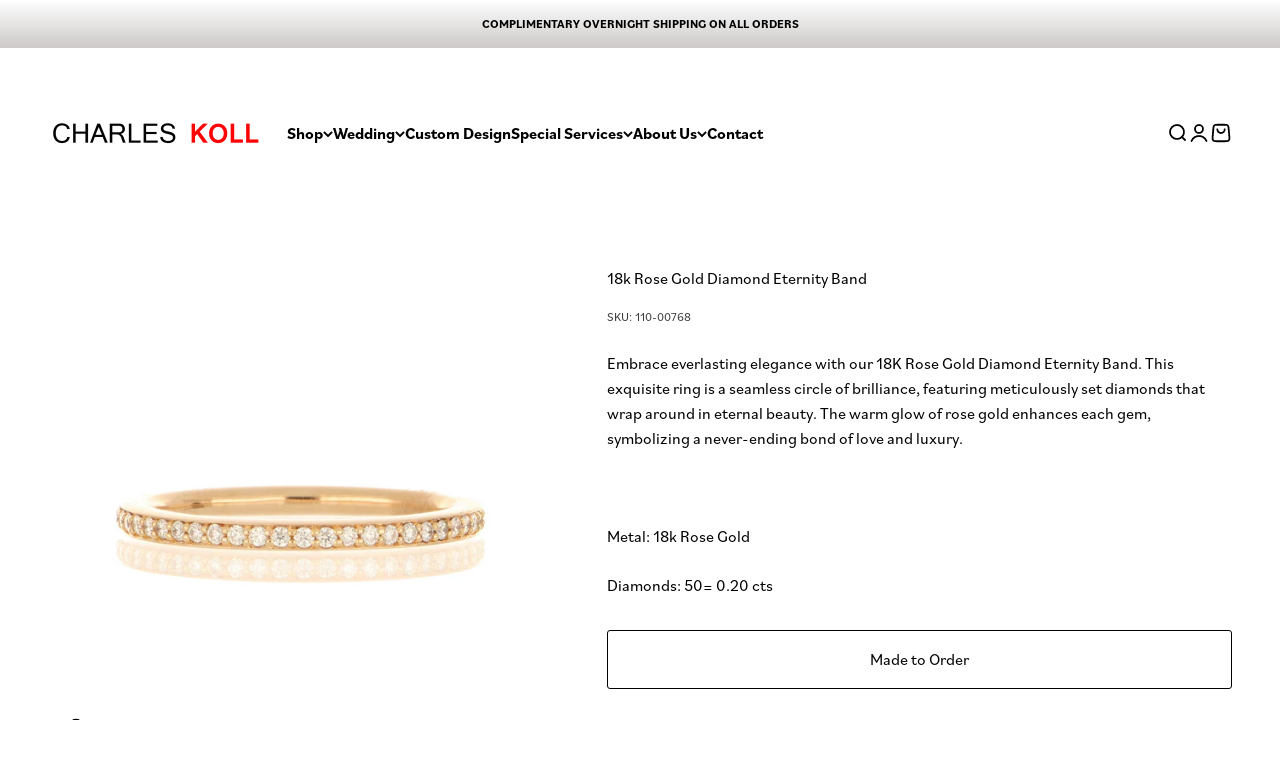

--- FILE ---
content_type: text/html; charset=utf-8
request_url: https://charleskoll.com/products/18k-rose-gold-diamond-eternity-band
body_size: 26829
content:
<!doctype html>

<html class="no-js" lang="en" dir="ltr">
  <head>
    <link rel="preconnect" href="https://fonts.googleapis.com">
<link rel="preconnect" href="https://fonts.gstatic.com" crossorigin>
<link href="https://fonts.googleapis.com/css2?family=Great+Vibes&display=swap" rel="stylesheet">
    
    <meta charset="utf-8">
    <meta
      name="viewport"
      content="width=device-width, initial-scale=1.0, height=device-height, minimum-scale=1.0, maximum-scale=1.0"
    >
    <meta name="theme-color" content="#ffffff">

    <title>
      18k Rose Gold Diamond Eternity Band
    </title><meta name="description" content="Embrace everlasting elegance with our 18K Rose Gold Diamond Eternity Band. This exquisite ring is a seamless circle of brilliance, featuring meticulously set diamonds that wrap around in eternal beauty. The warm glow of rose gold enhances each gem, symbolizing a never-ending bond of love and luxury. Metal: 18k Rose Gol"><link rel="canonical" href="https://charleskoll.com/products/18k-rose-gold-diamond-eternity-band"><link rel="shortcut icon" href="//charleskoll.com/cdn/shop/files/LOGO.png?v=1726784529&width=96">
      <link rel="apple-touch-icon" href="//charleskoll.com/cdn/shop/files/LOGO.png?v=1726784529&width=180"><link rel="preconnect" href="https://cdn.shopify.com">
    <link rel="preconnect" href="https://fonts.shopifycdn.com" crossorigin>
    <link rel="dns-prefetch" href="https://productreviews.shopifycdn.com"><link rel="preload" href="//charleskoll.com/cdn/fonts/halant/halant_n4.7a3ca1dd5e401bca6e0e60419988fc6cfb4396fb.woff2" as="font" type="font/woff2" crossorigin><link rel="preload" href="//charleskoll.com/cdn/fonts/muli/muli_n4.e949947cfff05efcc994b2e2db40359a04fa9a92.woff2" as="font" type="font/woff2" crossorigin><meta property="og:type" content="product">
  <meta property="og:title" content="18k Rose Gold Diamond Eternity Band">
  <meta property="product:price:amount" content="1,815.00">
  <meta property="product:price:currency" content="USD"><meta property="og:image" content="http://charleskoll.com/cdn/shop/files/110-00768_3_e573a4f7-3a08-4afb-8d71-52be67a16149.jpg?v=1731725235&width=2048">
  <meta property="og:image:secure_url" content="https://charleskoll.com/cdn/shop/files/110-00768_3_e573a4f7-3a08-4afb-8d71-52be67a16149.jpg?v=1731725235&width=2048">
  <meta property="og:image:width" content="3282">
  <meta property="og:image:height" content="3282"><meta property="og:description" content="Embrace everlasting elegance with our 18K Rose Gold Diamond Eternity Band. This exquisite ring is a seamless circle of brilliance, featuring meticulously set diamonds that wrap around in eternal beauty. The warm glow of rose gold enhances each gem, symbolizing a never-ending bond of love and luxury. Metal: 18k Rose Gol"><meta property="og:url" content="https://charleskoll.com/products/18k-rose-gold-diamond-eternity-band">
<meta property="og:site_name" content="Charles Koll Jewelry Works"><meta name="twitter:card" content="summary"><meta name="twitter:title" content="18k Rose Gold Diamond Eternity Band">
  <meta name="twitter:description" content="Embrace everlasting elegance with our 18K Rose Gold Diamond Eternity Band. This exquisite ring is a seamless circle of brilliance, featuring meticulously set diamonds that wrap around in eternal beauty. The warm glow of rose gold enhances each gem, symbolizing a never-ending bond of love and luxury.

Metal: 18k Rose Gold
Diamonds: 50= 0.20 cts"><meta name="twitter:image" content="https://charleskoll.com/cdn/shop/files/110-00768_3_e573a4f7-3a08-4afb-8d71-52be67a16149.jpg?crop=center&height=1200&v=1731725235&width=1200">
  <meta name="twitter:image:alt" content="">
  <script type="application/ld+json">
  {
    "@context": "https://schema.org",
    "@type": "Product",
    "productID": 7339806556226,
    "offers": [{
          "@type": "Offer",
          "name": "18k Rose Gold Diamond Eternity Band",
          "availability":"https://schema.org/OutOfStock",
          "price": 1815.0,
          "priceCurrency": "USD",
          "priceValidUntil": "2026-01-24","sku": "110-00768","mpn": "TIMM","url": "https://charleskoll.com/products/18k-rose-gold-diamond-eternity-band?variant=41618567266370"
        }
],"brand": {
      "@type": "Brand",
      "name": "Charles Koll Jewelry Works"
    },
    "name": "18k Rose Gold Diamond Eternity Band",
    "description": "Embrace everlasting elegance with our 18K Rose Gold Diamond Eternity Band. This exquisite ring is a seamless circle of brilliance, featuring meticulously set diamonds that wrap around in eternal beauty. The warm glow of rose gold enhances each gem, symbolizing a never-ending bond of love and luxury.\n\nMetal: 18k Rose Gold\nDiamonds: 50= 0.20 cts",
    "category": "Ring",
    "url": "https://charleskoll.com/products/18k-rose-gold-diamond-eternity-band",
    "sku": "110-00768","mpn": "TIMM","weight": {
        "@type": "QuantitativeValue",
        "unitCode": "lb",
        "value": 0.0
      },"image": {
      "@type": "ImageObject",
      "url": "https://charleskoll.com/cdn/shop/files/110-00768_3_e573a4f7-3a08-4afb-8d71-52be67a16149.jpg?v=1731725235&width=1024",
      "image": "https://charleskoll.com/cdn/shop/files/110-00768_3_e573a4f7-3a08-4afb-8d71-52be67a16149.jpg?v=1731725235&width=1024",
      "name": "",
      "width": "1024",
      "height": "1024"
    }
  }
  </script>



  <script type="application/ld+json">
  {
    "@context": "https://schema.org",
    "@type": "BreadcrumbList",
  "itemListElement": [{
      "@type": "ListItem",
      "position": 1,
      "name": "Home",
      "item": "https://charleskoll.com"
    },{
          "@type": "ListItem",
          "position": 2,
          "name": "18k Rose Gold Diamond Eternity Band",
          "item": "https://charleskoll.com/products/18k-rose-gold-diamond-eternity-band"
        }]
  }
  </script>

<style>/* Typography (heading) */
  @font-face {
  font-family: Halant;
  font-weight: 400;
  font-style: normal;
  font-display: fallback;
  src: url("//charleskoll.com/cdn/fonts/halant/halant_n4.7a3ca1dd5e401bca6e0e60419988fc6cfb4396fb.woff2") format("woff2"),
       url("//charleskoll.com/cdn/fonts/halant/halant_n4.38c179b4994871894f8956587b45f527a9326a7a.woff") format("woff");
}

/* Typography (body) */
  @font-face {
  font-family: Muli;
  font-weight: 400;
  font-style: normal;
  font-display: fallback;
  src: url("//charleskoll.com/cdn/fonts/muli/muli_n4.e949947cfff05efcc994b2e2db40359a04fa9a92.woff2") format("woff2"),
       url("//charleskoll.com/cdn/fonts/muli/muli_n4.35355e4a0c27c9bc94d9af3f9bcb586d8229277a.woff") format("woff");
}

@font-face {
  font-family: Muli;
  font-weight: 400;
  font-style: italic;
  font-display: fallback;
  src: url("//charleskoll.com/cdn/fonts/muli/muli_i4.c0a1ea800bab5884ab82e4eb25a6bd25121bd08c.woff2") format("woff2"),
       url("//charleskoll.com/cdn/fonts/muli/muli_i4.a6c39b1b31d876de7f99b3646461aa87120de6ed.woff") format("woff");
}

@font-face {
  font-family: Muli;
  font-weight: 700;
  font-style: normal;
  font-display: fallback;
  src: url("//charleskoll.com/cdn/fonts/muli/muli_n7.c8c44d0404947d89610714223e630c4cbe005587.woff2") format("woff2"),
       url("//charleskoll.com/cdn/fonts/muli/muli_n7.4cbcffea6175d46b4d67e9408244a5b38c2ac568.woff") format("woff");
}

@font-face {
  font-family: Muli;
  font-weight: 700;
  font-style: italic;
  font-display: fallback;
  src: url("//charleskoll.com/cdn/fonts/muli/muli_i7.34eedbf231efa20bd065d55f6f71485730632c7b.woff2") format("woff2"),
       url("//charleskoll.com/cdn/fonts/muli/muli_i7.2b4df846821493e68344d0b0212997d071bf38b7.woff") format("woff");
}

:root {
    /**
     * ---------------------------------------------------------------------
     * SPACING VARIABLES
     *
     * We are using a spacing inspired from frameworks like Tailwind CSS.
     * ---------------------------------------------------------------------
     */
    --spacing-0-5: 0.125rem; /* 2px */
    --spacing-1: 0.25rem; /* 4px */
    --spacing-1-5: 0.375rem; /* 6px */
    --spacing-2: 0.5rem; /* 8px */
    --spacing-2-5: 0.625rem; /* 10px */
    --spacing-3: 0.75rem; /* 12px */
    --spacing-3-5: 0.875rem; /* 14px */
    --spacing-4: 1rem; /* 16px */
    --spacing-4-5: 1.125rem; /* 18px */
    --spacing-5: 1.25rem; /* 20px */
    --spacing-5-5: 1.375rem; /* 22px */
    --spacing-6: 1.5rem; /* 24px */
    --spacing-6-5: 1.625rem; /* 26px */
    --spacing-7: 1.75rem; /* 28px */
    --spacing-7-5: 1.875rem; /* 30px */
    --spacing-8: 2rem; /* 32px */
    --spacing-8-5: 2.125rem; /* 34px */
    --spacing-9: 2.25rem; /* 36px */
    --spacing-9-5: 2.375rem; /* 38px */
    --spacing-10: 2.5rem; /* 40px */
    --spacing-11: 2.75rem; /* 44px */
    --spacing-12: 3rem; /* 48px */
    --spacing-14: 3.5rem; /* 56px */
    --spacing-16: 4rem; /* 64px */
    --spacing-18: 4.5rem; /* 72px */
    --spacing-20: 5rem; /* 80px */
    --spacing-24: 6rem; /* 96px */
    --spacing-28: 7rem; /* 112px */
    --spacing-32: 8rem; /* 128px */
    --spacing-36: 9rem; /* 144px */
    --spacing-40: 10rem; /* 160px */
    --spacing-44: 11rem; /* 176px */
    --spacing-48: 12rem; /* 192px */
    --spacing-52: 13rem; /* 208px */
    --spacing-56: 14rem; /* 224px */
    --spacing-60: 15rem; /* 240px */
    --spacing-64: 16rem; /* 256px */
    --spacing-72: 18rem; /* 288px */
    --spacing-80: 20rem; /* 320px */
    --spacing-96: 24rem; /* 384px */

    /* Container */
    --container-max-width: 1300px;
    --container-narrow-max-width: 1050px;
    --container-gutter: var(--spacing-5);
    --section-outer-spacing-block: var(--spacing-12);
    --section-inner-max-spacing-block: var(--spacing-10);
    --section-inner-spacing-inline: var(--container-gutter);
    --section-stack-spacing-block: var(--spacing-8);

    /* Grid gutter */
    --grid-gutter: var(--spacing-5);

    /* Product list settings */
    --product-list-row-gap: var(--spacing-8);
    --product-list-column-gap: var(--grid-gutter);

    /* Form settings */
    --input-gap: var(--spacing-2);
    --input-height: 2.625rem;
    --input-padding-inline: var(--spacing-4);

    /* Other sizes */
    --sticky-area-height: calc(var(--sticky-announcement-bar-enabled, 0) * var(--announcement-bar-height, 0px) + var(--sticky-header-enabled, 0) * var(--header-height, 0px));

    /* RTL support */
    --transform-logical-flip: 1;
    --transform-origin-start: left;
    --transform-origin-end: right;

    /**
     * ---------------------------------------------------------------------
     * TYPOGRAPHY
     * ---------------------------------------------------------------------
     */

    /* Font properties */
    --heading-font-family: Halant, serif;
    --heading-font-weight: 400;
    --heading-font-style: normal;
    --heading-text-transform: normal;
    --heading-letter-spacing: 0.0em;
    --text-font-family: Muli, sans-serif;
    --text-font-weight: 400;
    --text-font-style: normal;
    --text-letter-spacing: 0.0em;

    /* Font sizes */
    --text-h0: 3rem;
    --text-h1: 2.5rem;
    --text-h2: 2rem;
    --text-h3: 1.5rem;
    --text-h4: 1.375rem;
    --text-h5: 1.125rem;
    --text-h6: 1rem;
    --text-xs: 0.75rem;
    --text-sm: 0.8125rem;
    --text-base: 0.9375rem;
    --text-lg: 1.1875rem;

    /**
     * ---------------------------------------------------------------------
     * COLORS
     * ---------------------------------------------------------------------
     */

    /* Color settings */--accent: 0 0 0;
    --text-primary: 0 0 0;
    --background-primary: 255 255 255;
    --dialog-background: 255 255 255;
    --border-color: var(--text-color, var(--text-primary)) / 0.12;

    /* Button colors */
    --button-background-primary: 0 0 0;
    --button-text-primary: 255 255 255;
    --button-background-secondary: 0 0 0;
    --button-text-secondary: 255 255 255;

    /* Status colors */
    --success-background: 231 233 225;
    --success-text: 55 69 8;
    --warning-background: 247 237 230;
    --warning-text: 186 106 47;
    --error-background: 238 228 228;
    --error-text: 114 32 32;

    /* Product colors */
    --on-sale-text: 235 18 0;
    --on-sale-badge-background: 235 18 0;
    --on-sale-badge-text: 255 255 255;
    --sold-out-badge-background: 62 59 59;
    --sold-out-badge-text: 255 255 255;
    --primary-badge-background: 62 59 59;
    --primary-badge-text: 255 255 255;
    --star-color: 114 32 32;
    --product-card-background: 255 255 255;
    --product-card-text: 0 0 0;

    /* Header colors */
    --header-background: 255 255 255;
    --header-text: 0 0 0;

    /* Footer colors */
    --footer-background: 242 240 239;
    --footer-text: 0 0 0;

    /* Rounded variables (used for border radius) */
    --rounded-xs: 0.25rem;
    --rounded-sm: 0.1875rem;
    --rounded: 0.375rem;
    --rounded-lg: 0.75rem;
    --rounded-full: 9999px;

    --rounded-button: 0.25rem;
    --rounded-input: 0.25rem;

    /* Box shadow */
    --shadow-sm: 0 2px 8px rgb(var(--text-primary) / 0.0);
    --shadow: 0 5px 15px rgb(var(--text-primary) / 0.0);
    --shadow-md: 0 5px 30px rgb(var(--text-primary) / 0.0);
    --shadow-block: 0px 0px 50px rgb(var(--text-primary) / 0.0);

    /**
     * ---------------------------------------------------------------------
     * OTHER
     * ---------------------------------------------------------------------
     */

    --cursor-close-svg-url: url(//charleskoll.com/cdn/shop/t/18/assets/cursor-close.svg?v=147174565022153725511721394497);
    --cursor-zoom-in-svg-url: url(//charleskoll.com/cdn/shop/t/18/assets/cursor-zoom-in.svg?v=154953035094101115921721394497);
    --cursor-zoom-out-svg-url: url(//charleskoll.com/cdn/shop/t/18/assets/cursor-zoom-out.svg?v=16155520337305705181721394497);
    --checkmark-svg-url: url(//charleskoll.com/cdn/shop/t/18/assets/checkmark.svg?v=77552481021870063511721394497);
  }

  [dir="rtl"]:root {
    /* RTL support */
    --transform-logical-flip: -1;
    --transform-origin-start: right;
    --transform-origin-end: left;
  }

  @media screen and (min-width: 700px) {
    :root {
      /* Typography (font size) */
      --text-h0: 4rem;
      --text-h1: 3rem;
      --text-h2: 2.5rem;
      --text-h3: 2rem;
      --text-h4: 1.625rem;
      --text-h5: 1.25rem;
      --text-h6: 1.125rem;

      --text-xs: 0.75rem;
      --text-sm: 0.875rem;
      --text-base: 1.0rem;
      --text-lg: 1.25rem;

      /* Spacing */
      --container-gutter: 2rem;
      --section-outer-spacing-block: var(--spacing-16);
      --section-inner-max-spacing-block: var(--spacing-12);
      --section-inner-spacing-inline: var(--spacing-12);
      --section-stack-spacing-block: var(--spacing-12);

      /* Grid gutter */
      --grid-gutter: var(--spacing-6);

      /* Product list settings */
      --product-list-row-gap: var(--spacing-12);

      /* Form settings */
      --input-gap: 1rem;
      --input-height: 3.125rem;
      --input-padding-inline: var(--spacing-5);
    }
  }

  @media screen and (min-width: 1000px) {
    :root {
      /* Spacing settings */
      --container-gutter: var(--spacing-12);
      --section-outer-spacing-block: var(--spacing-18);
      --section-inner-max-spacing-block: var(--spacing-16);
      --section-inner-spacing-inline: var(--spacing-16);
      --section-stack-spacing-block: var(--spacing-12);
    }
  }

  @media screen and (min-width: 1150px) {
    :root {
      /* Spacing settings */
      --container-gutter: var(--spacing-12);
      --section-outer-spacing-block: var(--spacing-20);
      --section-inner-max-spacing-block: var(--spacing-16);
      --section-inner-spacing-inline: var(--spacing-16);
      --section-stack-spacing-block: var(--spacing-12);
    }
  }

  @media screen and (min-width: 1400px) {
    :root {
      /* Typography (font size) */
      --text-h0: 5rem;
      --text-h1: 3.75rem;
      --text-h2: 3rem;
      --text-h3: 2.25rem;
      --text-h4: 2rem;
      --text-h5: 1.5rem;
      --text-h6: 1.25rem;

      --section-outer-spacing-block: var(--spacing-24);
      --section-inner-max-spacing-block: var(--spacing-18);
      --section-inner-spacing-inline: var(--spacing-18);
    }
  }

  @media screen and (min-width: 1600px) {
    :root {
      --section-outer-spacing-block: var(--spacing-24);
      --section-inner-max-spacing-block: var(--spacing-20);
      --section-inner-spacing-inline: var(--spacing-20);
    }
  }

  /**
   * ---------------------------------------------------------------------
   * LIQUID DEPENDANT CSS
   *
   * Our main CSS is Liquid free, but some very specific features depend on
   * theme settings, so we have them here
   * ---------------------------------------------------------------------
   */@media screen and (pointer: fine) {
        /* The !important are for the Shopify Payment button to ensure we override the default from Shopify styles */
        .button:not([disabled]):not(.button--outline):hover, .btn:not([disabled]):hover, .shopify-payment-button__button--unbranded:not([disabled]):hover {
          background-color: #000 !important;
          color: #fff !important;
        }

        .button--outline:not([disabled]):hover {
          background: rgb(var(--button-background));
          color:#fff;
        }
      }</style><script>
  document.documentElement.classList.replace('no-js', 'js');

  // This allows to expose several variables to the global scope, to be used in scripts
  window.themeVariables = {
    settings: {
      showPageTransition: false,
      headingApparition: "split_rotation",
      pageType: "product",
      moneyFormat: "${{amount}}",
      moneyWithCurrencyFormat: "${{amount}} USD",
      currencyCodeEnabled: false,
      cartType: "drawer",
      showDiscount: true,
      discountMode: "saving"
    },

    strings: {
      accessibilityClose: "Close",
      accessibilityNext: "Next",
      accessibilityPrevious: "Previous",
      addToCartButton: "Add to cart",
      soldOutButton: "Sold out",
      preOrderButton: "Pre-order",
      unavailableButton: "Unavailable",
      closeGallery: "Close gallery",
      zoomGallery: "Zoom",
      errorGallery: "Image cannot be loaded",
      soldOutBadge: "Sold out",
      discountBadge: "Save @@",
      sku: "SKU:",
      searchNoResults: "No results could be found.",
      addOrderNote: "Add order note",
      editOrderNote: "Edit order note",
      shippingEstimatorNoResults: "Sorry, we do not ship to your address.",
      shippingEstimatorOneResult: "There is one shipping rate for your address:",
      shippingEstimatorMultipleResults: "There are several shipping rates for your address:",
      shippingEstimatorError: "One or more error occurred while retrieving shipping rates:"
    },

    breakpoints: {
      'sm': 'screen and (min-width: 700px)',
      'md': 'screen and (min-width: 1000px)',
      'lg': 'screen and (min-width: 1150px)',
      'xl': 'screen and (min-width: 1400px)',

      'sm-max': 'screen and (max-width: 699px)',
      'md-max': 'screen and (max-width: 999px)',
      'lg-max': 'screen and (max-width: 1149px)',
      'xl-max': 'screen and (max-width: 1399px)'
    }
  };// For detecting native share
  document.documentElement.classList.add(`native-share--${navigator.share ? 'enabled' : 'disabled'}`);// We save the product ID in local storage to be eventually used for recently viewed section
    try {
      const recentlyViewedProducts = new Set(JSON.parse(localStorage.getItem('theme:recently-viewed-products') || '[]'));

      recentlyViewedProducts.delete(7339806556226); // Delete first to re-move the product
      recentlyViewedProducts.add(7339806556226);

      localStorage.setItem('theme:recently-viewed-products', JSON.stringify(Array.from(recentlyViewedProducts.values()).reverse()));
    } catch (e) {
      // Safari in private mode does not allow setting item, we silently fail
    }</script><script type="module" src="//charleskoll.com/cdn/shop/t/18/assets/vendor.min.js?v=101728284033374364961721394476"></script>
    <script type="module" src="//charleskoll.com/cdn/shop/t/18/assets/theme.js?v=11936183746119698121743728192"></script>
    <script type="module" src="//charleskoll.com/cdn/shop/t/18/assets/sections.js?v=90514157439989371441744220196"></script>

    <script>window.performance && window.performance.mark && window.performance.mark('shopify.content_for_header.start');</script><meta id="shopify-digital-wallet" name="shopify-digital-wallet" content="/25175472/digital_wallets/dialog">
<meta name="shopify-checkout-api-token" content="48c3abaec289d954233586f2ff5b46b7">
<meta id="in-context-paypal-metadata" data-shop-id="25175472" data-venmo-supported="false" data-environment="production" data-locale="en_US" data-paypal-v4="true" data-currency="USD">
<link rel="alternate" hreflang="x-default" href="https://charleskoll.com/products/18k-rose-gold-diamond-eternity-band">
<link rel="alternate" hreflang="en" href="https://charleskoll.com/products/18k-rose-gold-diamond-eternity-band">
<link rel="alternate" hreflang="af" href="https://charleskoll.com/af/products/18k-rose-gold-diamond-eternity-band">
<link rel="alternate" type="application/json+oembed" href="https://charleskoll.com/products/18k-rose-gold-diamond-eternity-band.oembed">
<script async="async" src="/checkouts/internal/preloads.js?locale=en-US"></script>
<link rel="preconnect" href="https://shop.app" crossorigin="anonymous">
<script async="async" src="https://shop.app/checkouts/internal/preloads.js?locale=en-US&shop_id=25175472" crossorigin="anonymous"></script>
<script id="apple-pay-shop-capabilities" type="application/json">{"shopId":25175472,"countryCode":"US","currencyCode":"USD","merchantCapabilities":["supports3DS"],"merchantId":"gid:\/\/shopify\/Shop\/25175472","merchantName":"Charles Koll Jewelry Works","requiredBillingContactFields":["postalAddress","email"],"requiredShippingContactFields":["postalAddress","email"],"shippingType":"shipping","supportedNetworks":["visa","masterCard","amex","discover","elo","jcb"],"total":{"type":"pending","label":"Charles Koll Jewelry Works","amount":"1.00"},"shopifyPaymentsEnabled":true,"supportsSubscriptions":true}</script>
<script id="shopify-features" type="application/json">{"accessToken":"48c3abaec289d954233586f2ff5b46b7","betas":["rich-media-storefront-analytics"],"domain":"charleskoll.com","predictiveSearch":true,"shopId":25175472,"locale":"en"}</script>
<script>var Shopify = Shopify || {};
Shopify.shop = "charles-koll-jewellers.myshopify.com";
Shopify.locale = "en";
Shopify.currency = {"active":"USD","rate":"1.0"};
Shopify.country = "US";
Shopify.theme = {"name":"charles-koll\/LIVE FINAL","id":127662817346,"schema_name":"Impact","schema_version":"4.3.3","theme_store_id":null,"role":"main"};
Shopify.theme.handle = "null";
Shopify.theme.style = {"id":null,"handle":null};
Shopify.cdnHost = "charleskoll.com/cdn";
Shopify.routes = Shopify.routes || {};
Shopify.routes.root = "/";</script>
<script type="module">!function(o){(o.Shopify=o.Shopify||{}).modules=!0}(window);</script>
<script>!function(o){function n(){var o=[];function n(){o.push(Array.prototype.slice.apply(arguments))}return n.q=o,n}var t=o.Shopify=o.Shopify||{};t.loadFeatures=n(),t.autoloadFeatures=n()}(window);</script>
<script>
  window.ShopifyPay = window.ShopifyPay || {};
  window.ShopifyPay.apiHost = "shop.app\/pay";
  window.ShopifyPay.redirectState = null;
</script>
<script id="shop-js-analytics" type="application/json">{"pageType":"product"}</script>
<script defer="defer" async type="module" src="//charleskoll.com/cdn/shopifycloud/shop-js/modules/v2/client.init-shop-cart-sync_IZsNAliE.en.esm.js"></script>
<script defer="defer" async type="module" src="//charleskoll.com/cdn/shopifycloud/shop-js/modules/v2/chunk.common_0OUaOowp.esm.js"></script>
<script type="module">
  await import("//charleskoll.com/cdn/shopifycloud/shop-js/modules/v2/client.init-shop-cart-sync_IZsNAliE.en.esm.js");
await import("//charleskoll.com/cdn/shopifycloud/shop-js/modules/v2/chunk.common_0OUaOowp.esm.js");

  window.Shopify.SignInWithShop?.initShopCartSync?.({"fedCMEnabled":true,"windoidEnabled":true});

</script>
<script defer="defer" async type="module" src="//charleskoll.com/cdn/shopifycloud/shop-js/modules/v2/client.payment-terms_CNlwjfZz.en.esm.js"></script>
<script defer="defer" async type="module" src="//charleskoll.com/cdn/shopifycloud/shop-js/modules/v2/chunk.common_0OUaOowp.esm.js"></script>
<script defer="defer" async type="module" src="//charleskoll.com/cdn/shopifycloud/shop-js/modules/v2/chunk.modal_CGo_dVj3.esm.js"></script>
<script type="module">
  await import("//charleskoll.com/cdn/shopifycloud/shop-js/modules/v2/client.payment-terms_CNlwjfZz.en.esm.js");
await import("//charleskoll.com/cdn/shopifycloud/shop-js/modules/v2/chunk.common_0OUaOowp.esm.js");
await import("//charleskoll.com/cdn/shopifycloud/shop-js/modules/v2/chunk.modal_CGo_dVj3.esm.js");

  
</script>
<script>
  window.Shopify = window.Shopify || {};
  if (!window.Shopify.featureAssets) window.Shopify.featureAssets = {};
  window.Shopify.featureAssets['shop-js'] = {"shop-cart-sync":["modules/v2/client.shop-cart-sync_DLOhI_0X.en.esm.js","modules/v2/chunk.common_0OUaOowp.esm.js"],"init-fed-cm":["modules/v2/client.init-fed-cm_C6YtU0w6.en.esm.js","modules/v2/chunk.common_0OUaOowp.esm.js"],"shop-button":["modules/v2/client.shop-button_BCMx7GTG.en.esm.js","modules/v2/chunk.common_0OUaOowp.esm.js"],"shop-cash-offers":["modules/v2/client.shop-cash-offers_BT26qb5j.en.esm.js","modules/v2/chunk.common_0OUaOowp.esm.js","modules/v2/chunk.modal_CGo_dVj3.esm.js"],"init-windoid":["modules/v2/client.init-windoid_B9PkRMql.en.esm.js","modules/v2/chunk.common_0OUaOowp.esm.js"],"init-shop-email-lookup-coordinator":["modules/v2/client.init-shop-email-lookup-coordinator_DZkqjsbU.en.esm.js","modules/v2/chunk.common_0OUaOowp.esm.js"],"shop-toast-manager":["modules/v2/client.shop-toast-manager_Di2EnuM7.en.esm.js","modules/v2/chunk.common_0OUaOowp.esm.js"],"shop-login-button":["modules/v2/client.shop-login-button_BtqW_SIO.en.esm.js","modules/v2/chunk.common_0OUaOowp.esm.js","modules/v2/chunk.modal_CGo_dVj3.esm.js"],"avatar":["modules/v2/client.avatar_BTnouDA3.en.esm.js"],"pay-button":["modules/v2/client.pay-button_CWa-C9R1.en.esm.js","modules/v2/chunk.common_0OUaOowp.esm.js"],"init-shop-cart-sync":["modules/v2/client.init-shop-cart-sync_IZsNAliE.en.esm.js","modules/v2/chunk.common_0OUaOowp.esm.js"],"init-customer-accounts":["modules/v2/client.init-customer-accounts_DenGwJTU.en.esm.js","modules/v2/client.shop-login-button_BtqW_SIO.en.esm.js","modules/v2/chunk.common_0OUaOowp.esm.js","modules/v2/chunk.modal_CGo_dVj3.esm.js"],"init-shop-for-new-customer-accounts":["modules/v2/client.init-shop-for-new-customer-accounts_JdHXxpS9.en.esm.js","modules/v2/client.shop-login-button_BtqW_SIO.en.esm.js","modules/v2/chunk.common_0OUaOowp.esm.js","modules/v2/chunk.modal_CGo_dVj3.esm.js"],"init-customer-accounts-sign-up":["modules/v2/client.init-customer-accounts-sign-up_D6__K_p8.en.esm.js","modules/v2/client.shop-login-button_BtqW_SIO.en.esm.js","modules/v2/chunk.common_0OUaOowp.esm.js","modules/v2/chunk.modal_CGo_dVj3.esm.js"],"checkout-modal":["modules/v2/client.checkout-modal_C_ZQDY6s.en.esm.js","modules/v2/chunk.common_0OUaOowp.esm.js","modules/v2/chunk.modal_CGo_dVj3.esm.js"],"shop-follow-button":["modules/v2/client.shop-follow-button_XetIsj8l.en.esm.js","modules/v2/chunk.common_0OUaOowp.esm.js","modules/v2/chunk.modal_CGo_dVj3.esm.js"],"lead-capture":["modules/v2/client.lead-capture_DvA72MRN.en.esm.js","modules/v2/chunk.common_0OUaOowp.esm.js","modules/v2/chunk.modal_CGo_dVj3.esm.js"],"shop-login":["modules/v2/client.shop-login_ClXNxyh6.en.esm.js","modules/v2/chunk.common_0OUaOowp.esm.js","modules/v2/chunk.modal_CGo_dVj3.esm.js"],"payment-terms":["modules/v2/client.payment-terms_CNlwjfZz.en.esm.js","modules/v2/chunk.common_0OUaOowp.esm.js","modules/v2/chunk.modal_CGo_dVj3.esm.js"]};
</script>
<script>(function() {
  var isLoaded = false;
  function asyncLoad() {
    if (isLoaded) return;
    isLoaded = true;
    var urls = ["https:\/\/l.getsitecontrol.com\/8w8ez8yw.js?shop=charles-koll-jewellers.myshopify.com","https:\/\/cdn.nfcube.com\/instafeed-51587e6deb16620555e4d14c9120199d.js?shop=charles-koll-jewellers.myshopify.com","https:\/\/cdn.jsdelivr.net\/gh\/zahidsattarahmed\/storeview@latest\/newtrackingscript.js?shop=charles-koll-jewellers.myshopify.com"];
    for (var i = 0; i < urls.length; i++) {
      var s = document.createElement('script');
      s.type = 'text/javascript';
      s.async = true;
      s.src = urls[i];
      var x = document.getElementsByTagName('script')[0];
      x.parentNode.insertBefore(s, x);
    }
  };
  if(window.attachEvent) {
    window.attachEvent('onload', asyncLoad);
  } else {
    window.addEventListener('load', asyncLoad, false);
  }
})();</script>
<script id="__st">var __st={"a":25175472,"offset":-28800,"reqid":"8b87d10d-7e6c-4955-92eb-42cecca4f084-1768422566","pageurl":"charleskoll.com\/products\/18k-rose-gold-diamond-eternity-band","u":"08ce0272b3e8","p":"product","rtyp":"product","rid":7339806556226};</script>
<script>window.ShopifyPaypalV4VisibilityTracking = true;</script>
<script id="captcha-bootstrap">!function(){'use strict';const t='contact',e='account',n='new_comment',o=[[t,t],['blogs',n],['comments',n],[t,'customer']],c=[[e,'customer_login'],[e,'guest_login'],[e,'recover_customer_password'],[e,'create_customer']],r=t=>t.map((([t,e])=>`form[action*='/${t}']:not([data-nocaptcha='true']) input[name='form_type'][value='${e}']`)).join(','),a=t=>()=>t?[...document.querySelectorAll(t)].map((t=>t.form)):[];function s(){const t=[...o],e=r(t);return a(e)}const i='password',u='form_key',d=['recaptcha-v3-token','g-recaptcha-response','h-captcha-response',i],f=()=>{try{return window.sessionStorage}catch{return}},m='__shopify_v',_=t=>t.elements[u];function p(t,e,n=!1){try{const o=window.sessionStorage,c=JSON.parse(o.getItem(e)),{data:r}=function(t){const{data:e,action:n}=t;return t[m]||n?{data:e,action:n}:{data:t,action:n}}(c);for(const[e,n]of Object.entries(r))t.elements[e]&&(t.elements[e].value=n);n&&o.removeItem(e)}catch(o){console.error('form repopulation failed',{error:o})}}const l='form_type',E='cptcha';function T(t){t.dataset[E]=!0}const w=window,h=w.document,L='Shopify',v='ce_forms',y='captcha';let A=!1;((t,e)=>{const n=(g='f06e6c50-85a8-45c8-87d0-21a2b65856fe',I='https://cdn.shopify.com/shopifycloud/storefront-forms-hcaptcha/ce_storefront_forms_captcha_hcaptcha.v1.5.2.iife.js',D={infoText:'Protected by hCaptcha',privacyText:'Privacy',termsText:'Terms'},(t,e,n)=>{const o=w[L][v],c=o.bindForm;if(c)return c(t,g,e,D).then(n);var r;o.q.push([[t,g,e,D],n]),r=I,A||(h.body.append(Object.assign(h.createElement('script'),{id:'captcha-provider',async:!0,src:r})),A=!0)});var g,I,D;w[L]=w[L]||{},w[L][v]=w[L][v]||{},w[L][v].q=[],w[L][y]=w[L][y]||{},w[L][y].protect=function(t,e){n(t,void 0,e),T(t)},Object.freeze(w[L][y]),function(t,e,n,w,h,L){const[v,y,A,g]=function(t,e,n){const i=e?o:[],u=t?c:[],d=[...i,...u],f=r(d),m=r(i),_=r(d.filter((([t,e])=>n.includes(e))));return[a(f),a(m),a(_),s()]}(w,h,L),I=t=>{const e=t.target;return e instanceof HTMLFormElement?e:e&&e.form},D=t=>v().includes(t);t.addEventListener('submit',(t=>{const e=I(t);if(!e)return;const n=D(e)&&!e.dataset.hcaptchaBound&&!e.dataset.recaptchaBound,o=_(e),c=g().includes(e)&&(!o||!o.value);(n||c)&&t.preventDefault(),c&&!n&&(function(t){try{if(!f())return;!function(t){const e=f();if(!e)return;const n=_(t);if(!n)return;const o=n.value;o&&e.removeItem(o)}(t);const e=Array.from(Array(32),(()=>Math.random().toString(36)[2])).join('');!function(t,e){_(t)||t.append(Object.assign(document.createElement('input'),{type:'hidden',name:u})),t.elements[u].value=e}(t,e),function(t,e){const n=f();if(!n)return;const o=[...t.querySelectorAll(`input[type='${i}']`)].map((({name:t})=>t)),c=[...d,...o],r={};for(const[a,s]of new FormData(t).entries())c.includes(a)||(r[a]=s);n.setItem(e,JSON.stringify({[m]:1,action:t.action,data:r}))}(t,e)}catch(e){console.error('failed to persist form',e)}}(e),e.submit())}));const S=(t,e)=>{t&&!t.dataset[E]&&(n(t,e.some((e=>e===t))),T(t))};for(const o of['focusin','change'])t.addEventListener(o,(t=>{const e=I(t);D(e)&&S(e,y())}));const B=e.get('form_key'),M=e.get(l),P=B&&M;t.addEventListener('DOMContentLoaded',(()=>{const t=y();if(P)for(const e of t)e.elements[l].value===M&&p(e,B);[...new Set([...A(),...v().filter((t=>'true'===t.dataset.shopifyCaptcha))])].forEach((e=>S(e,t)))}))}(h,new URLSearchParams(w.location.search),n,t,e,['guest_login'])})(!0,!0)}();</script>
<script integrity="sha256-4kQ18oKyAcykRKYeNunJcIwy7WH5gtpwJnB7kiuLZ1E=" data-source-attribution="shopify.loadfeatures" defer="defer" src="//charleskoll.com/cdn/shopifycloud/storefront/assets/storefront/load_feature-a0a9edcb.js" crossorigin="anonymous"></script>
<script crossorigin="anonymous" defer="defer" src="//charleskoll.com/cdn/shopifycloud/storefront/assets/shopify_pay/storefront-65b4c6d7.js?v=20250812"></script>
<script data-source-attribution="shopify.dynamic_checkout.dynamic.init">var Shopify=Shopify||{};Shopify.PaymentButton=Shopify.PaymentButton||{isStorefrontPortableWallets:!0,init:function(){window.Shopify.PaymentButton.init=function(){};var t=document.createElement("script");t.src="https://charleskoll.com/cdn/shopifycloud/portable-wallets/latest/portable-wallets.en.js",t.type="module",document.head.appendChild(t)}};
</script>
<script data-source-attribution="shopify.dynamic_checkout.buyer_consent">
  function portableWalletsHideBuyerConsent(e){var t=document.getElementById("shopify-buyer-consent"),n=document.getElementById("shopify-subscription-policy-button");t&&n&&(t.classList.add("hidden"),t.setAttribute("aria-hidden","true"),n.removeEventListener("click",e))}function portableWalletsShowBuyerConsent(e){var t=document.getElementById("shopify-buyer-consent"),n=document.getElementById("shopify-subscription-policy-button");t&&n&&(t.classList.remove("hidden"),t.removeAttribute("aria-hidden"),n.addEventListener("click",e))}window.Shopify?.PaymentButton&&(window.Shopify.PaymentButton.hideBuyerConsent=portableWalletsHideBuyerConsent,window.Shopify.PaymentButton.showBuyerConsent=portableWalletsShowBuyerConsent);
</script>
<script data-source-attribution="shopify.dynamic_checkout.cart.bootstrap">document.addEventListener("DOMContentLoaded",(function(){function t(){return document.querySelector("shopify-accelerated-checkout-cart, shopify-accelerated-checkout")}if(t())Shopify.PaymentButton.init();else{new MutationObserver((function(e,n){t()&&(Shopify.PaymentButton.init(),n.disconnect())})).observe(document.body,{childList:!0,subtree:!0})}}));
</script>
<script id='scb4127' type='text/javascript' async='' src='https://charleskoll.com/cdn/shopifycloud/privacy-banner/storefront-banner.js'></script><link id="shopify-accelerated-checkout-styles" rel="stylesheet" media="screen" href="https://charleskoll.com/cdn/shopifycloud/portable-wallets/latest/accelerated-checkout-backwards-compat.css" crossorigin="anonymous">
<style id="shopify-accelerated-checkout-cart">
        #shopify-buyer-consent {
  margin-top: 1em;
  display: inline-block;
  width: 100%;
}

#shopify-buyer-consent.hidden {
  display: none;
}

#shopify-subscription-policy-button {
  background: none;
  border: none;
  padding: 0;
  text-decoration: underline;
  font-size: inherit;
  cursor: pointer;
}

#shopify-subscription-policy-button::before {
  box-shadow: none;
}

      </style>

<script>window.performance && window.performance.mark && window.performance.mark('shopify.content_for_header.end');</script>
<link href="//charleskoll.com/cdn/shop/t/18/assets/theme.css?v=4284138659605379251755391964" rel="stylesheet" type="text/css" media="all" /><link rel="stylesheet" href="https://use.typekit.net/msu7qtq.css">
    <link rel="stylesheet" href="//charleskoll.com/cdn/shop/t/18/assets/360-viewer-fix.css?v=45766902436401168951741136750">
  <!-- BEGIN app block: shopify://apps/klaviyo-email-marketing-sms/blocks/klaviyo-onsite-embed/2632fe16-c075-4321-a88b-50b567f42507 -->












  <script async src="https://static.klaviyo.com/onsite/js/WJh8xZ/klaviyo.js?company_id=WJh8xZ"></script>
  <script>!function(){if(!window.klaviyo){window._klOnsite=window._klOnsite||[];try{window.klaviyo=new Proxy({},{get:function(n,i){return"push"===i?function(){var n;(n=window._klOnsite).push.apply(n,arguments)}:function(){for(var n=arguments.length,o=new Array(n),w=0;w<n;w++)o[w]=arguments[w];var t="function"==typeof o[o.length-1]?o.pop():void 0,e=new Promise((function(n){window._klOnsite.push([i].concat(o,[function(i){t&&t(i),n(i)}]))}));return e}}})}catch(n){window.klaviyo=window.klaviyo||[],window.klaviyo.push=function(){var n;(n=window._klOnsite).push.apply(n,arguments)}}}}();</script>

  
    <script id="viewed_product">
      if (item == null) {
        var _learnq = _learnq || [];

        var MetafieldReviews = null
        var MetafieldYotpoRating = null
        var MetafieldYotpoCount = null
        var MetafieldLooxRating = null
        var MetafieldLooxCount = null
        var okendoProduct = null
        var okendoProductReviewCount = null
        var okendoProductReviewAverageValue = null
        try {
          // The following fields are used for Customer Hub recently viewed in order to add reviews.
          // This information is not part of __kla_viewed. Instead, it is part of __kla_viewed_reviewed_items
          MetafieldReviews = {};
          MetafieldYotpoRating = null
          MetafieldYotpoCount = null
          MetafieldLooxRating = null
          MetafieldLooxCount = null

          okendoProduct = null
          // If the okendo metafield is not legacy, it will error, which then requires the new json formatted data
          if (okendoProduct && 'error' in okendoProduct) {
            okendoProduct = null
          }
          okendoProductReviewCount = okendoProduct ? okendoProduct.reviewCount : null
          okendoProductReviewAverageValue = okendoProduct ? okendoProduct.reviewAverageValue : null
        } catch (error) {
          console.error('Error in Klaviyo onsite reviews tracking:', error);
        }

        var item = {
          Name: "18k Rose Gold Diamond Eternity Band",
          ProductID: 7339806556226,
          Categories: ["All Jewelry","Rings","Women's Wedding Bands"],
          ImageURL: "https://charleskoll.com/cdn/shop/files/110-00768_3_e573a4f7-3a08-4afb-8d71-52be67a16149_grande.jpg?v=1731725235",
          URL: "https://charleskoll.com/products/18k-rose-gold-diamond-eternity-band",
          Brand: "Charles Koll Jewelry Works",
          Price: "$1,815.00",
          Value: "1,815.00",
          CompareAtPrice: "$0.00"
        };
        _learnq.push(['track', 'Viewed Product', item]);
        _learnq.push(['trackViewedItem', {
          Title: item.Name,
          ItemId: item.ProductID,
          Categories: item.Categories,
          ImageUrl: item.ImageURL,
          Url: item.URL,
          Metadata: {
            Brand: item.Brand,
            Price: item.Price,
            Value: item.Value,
            CompareAtPrice: item.CompareAtPrice
          },
          metafields:{
            reviews: MetafieldReviews,
            yotpo:{
              rating: MetafieldYotpoRating,
              count: MetafieldYotpoCount,
            },
            loox:{
              rating: MetafieldLooxRating,
              count: MetafieldLooxCount,
            },
            okendo: {
              rating: okendoProductReviewAverageValue,
              count: okendoProductReviewCount,
            }
          }
        }]);
      }
    </script>
  




  <script>
    window.klaviyoReviewsProductDesignMode = false
  </script>







<!-- END app block --><link href="https://monorail-edge.shopifysvc.com" rel="dns-prefetch">
<script>(function(){if ("sendBeacon" in navigator && "performance" in window) {try {var session_token_from_headers = performance.getEntriesByType('navigation')[0].serverTiming.find(x => x.name == '_s').description;} catch {var session_token_from_headers = undefined;}var session_cookie_matches = document.cookie.match(/_shopify_s=([^;]*)/);var session_token_from_cookie = session_cookie_matches && session_cookie_matches.length === 2 ? session_cookie_matches[1] : "";var session_token = session_token_from_headers || session_token_from_cookie || "";function handle_abandonment_event(e) {var entries = performance.getEntries().filter(function(entry) {return /monorail-edge.shopifysvc.com/.test(entry.name);});if (!window.abandonment_tracked && entries.length === 0) {window.abandonment_tracked = true;var currentMs = Date.now();var navigation_start = performance.timing.navigationStart;var payload = {shop_id: 25175472,url: window.location.href,navigation_start,duration: currentMs - navigation_start,session_token,page_type: "product"};window.navigator.sendBeacon("https://monorail-edge.shopifysvc.com/v1/produce", JSON.stringify({schema_id: "online_store_buyer_site_abandonment/1.1",payload: payload,metadata: {event_created_at_ms: currentMs,event_sent_at_ms: currentMs}}));}}window.addEventListener('pagehide', handle_abandonment_event);}}());</script>
<script id="web-pixels-manager-setup">(function e(e,d,r,n,o){if(void 0===o&&(o={}),!Boolean(null===(a=null===(i=window.Shopify)||void 0===i?void 0:i.analytics)||void 0===a?void 0:a.replayQueue)){var i,a;window.Shopify=window.Shopify||{};var t=window.Shopify;t.analytics=t.analytics||{};var s=t.analytics;s.replayQueue=[],s.publish=function(e,d,r){return s.replayQueue.push([e,d,r]),!0};try{self.performance.mark("wpm:start")}catch(e){}var l=function(){var e={modern:/Edge?\/(1{2}[4-9]|1[2-9]\d|[2-9]\d{2}|\d{4,})\.\d+(\.\d+|)|Firefox\/(1{2}[4-9]|1[2-9]\d|[2-9]\d{2}|\d{4,})\.\d+(\.\d+|)|Chrom(ium|e)\/(9{2}|\d{3,})\.\d+(\.\d+|)|(Maci|X1{2}).+ Version\/(15\.\d+|(1[6-9]|[2-9]\d|\d{3,})\.\d+)([,.]\d+|)( \(\w+\)|)( Mobile\/\w+|) Safari\/|Chrome.+OPR\/(9{2}|\d{3,})\.\d+\.\d+|(CPU[ +]OS|iPhone[ +]OS|CPU[ +]iPhone|CPU IPhone OS|CPU iPad OS)[ +]+(15[._]\d+|(1[6-9]|[2-9]\d|\d{3,})[._]\d+)([._]\d+|)|Android:?[ /-](13[3-9]|1[4-9]\d|[2-9]\d{2}|\d{4,})(\.\d+|)(\.\d+|)|Android.+Firefox\/(13[5-9]|1[4-9]\d|[2-9]\d{2}|\d{4,})\.\d+(\.\d+|)|Android.+Chrom(ium|e)\/(13[3-9]|1[4-9]\d|[2-9]\d{2}|\d{4,})\.\d+(\.\d+|)|SamsungBrowser\/([2-9]\d|\d{3,})\.\d+/,legacy:/Edge?\/(1[6-9]|[2-9]\d|\d{3,})\.\d+(\.\d+|)|Firefox\/(5[4-9]|[6-9]\d|\d{3,})\.\d+(\.\d+|)|Chrom(ium|e)\/(5[1-9]|[6-9]\d|\d{3,})\.\d+(\.\d+|)([\d.]+$|.*Safari\/(?![\d.]+ Edge\/[\d.]+$))|(Maci|X1{2}).+ Version\/(10\.\d+|(1[1-9]|[2-9]\d|\d{3,})\.\d+)([,.]\d+|)( \(\w+\)|)( Mobile\/\w+|) Safari\/|Chrome.+OPR\/(3[89]|[4-9]\d|\d{3,})\.\d+\.\d+|(CPU[ +]OS|iPhone[ +]OS|CPU[ +]iPhone|CPU IPhone OS|CPU iPad OS)[ +]+(10[._]\d+|(1[1-9]|[2-9]\d|\d{3,})[._]\d+)([._]\d+|)|Android:?[ /-](13[3-9]|1[4-9]\d|[2-9]\d{2}|\d{4,})(\.\d+|)(\.\d+|)|Mobile Safari.+OPR\/([89]\d|\d{3,})\.\d+\.\d+|Android.+Firefox\/(13[5-9]|1[4-9]\d|[2-9]\d{2}|\d{4,})\.\d+(\.\d+|)|Android.+Chrom(ium|e)\/(13[3-9]|1[4-9]\d|[2-9]\d{2}|\d{4,})\.\d+(\.\d+|)|Android.+(UC? ?Browser|UCWEB|U3)[ /]?(15\.([5-9]|\d{2,})|(1[6-9]|[2-9]\d|\d{3,})\.\d+)\.\d+|SamsungBrowser\/(5\.\d+|([6-9]|\d{2,})\.\d+)|Android.+MQ{2}Browser\/(14(\.(9|\d{2,})|)|(1[5-9]|[2-9]\d|\d{3,})(\.\d+|))(\.\d+|)|K[Aa][Ii]OS\/(3\.\d+|([4-9]|\d{2,})\.\d+)(\.\d+|)/},d=e.modern,r=e.legacy,n=navigator.userAgent;return n.match(d)?"modern":n.match(r)?"legacy":"unknown"}(),u="modern"===l?"modern":"legacy",c=(null!=n?n:{modern:"",legacy:""})[u],f=function(e){return[e.baseUrl,"/wpm","/b",e.hashVersion,"modern"===e.buildTarget?"m":"l",".js"].join("")}({baseUrl:d,hashVersion:r,buildTarget:u}),m=function(e){var d=e.version,r=e.bundleTarget,n=e.surface,o=e.pageUrl,i=e.monorailEndpoint;return{emit:function(e){var a=e.status,t=e.errorMsg,s=(new Date).getTime(),l=JSON.stringify({metadata:{event_sent_at_ms:s},events:[{schema_id:"web_pixels_manager_load/3.1",payload:{version:d,bundle_target:r,page_url:o,status:a,surface:n,error_msg:t},metadata:{event_created_at_ms:s}}]});if(!i)return console&&console.warn&&console.warn("[Web Pixels Manager] No Monorail endpoint provided, skipping logging."),!1;try{return self.navigator.sendBeacon.bind(self.navigator)(i,l)}catch(e){}var u=new XMLHttpRequest;try{return u.open("POST",i,!0),u.setRequestHeader("Content-Type","text/plain"),u.send(l),!0}catch(e){return console&&console.warn&&console.warn("[Web Pixels Manager] Got an unhandled error while logging to Monorail."),!1}}}}({version:r,bundleTarget:l,surface:e.surface,pageUrl:self.location.href,monorailEndpoint:e.monorailEndpoint});try{o.browserTarget=l,function(e){var d=e.src,r=e.async,n=void 0===r||r,o=e.onload,i=e.onerror,a=e.sri,t=e.scriptDataAttributes,s=void 0===t?{}:t,l=document.createElement("script"),u=document.querySelector("head"),c=document.querySelector("body");if(l.async=n,l.src=d,a&&(l.integrity=a,l.crossOrigin="anonymous"),s)for(var f in s)if(Object.prototype.hasOwnProperty.call(s,f))try{l.dataset[f]=s[f]}catch(e){}if(o&&l.addEventListener("load",o),i&&l.addEventListener("error",i),u)u.appendChild(l);else{if(!c)throw new Error("Did not find a head or body element to append the script");c.appendChild(l)}}({src:f,async:!0,onload:function(){if(!function(){var e,d;return Boolean(null===(d=null===(e=window.Shopify)||void 0===e?void 0:e.analytics)||void 0===d?void 0:d.initialized)}()){var d=window.webPixelsManager.init(e)||void 0;if(d){var r=window.Shopify.analytics;r.replayQueue.forEach((function(e){var r=e[0],n=e[1],o=e[2];d.publishCustomEvent(r,n,o)})),r.replayQueue=[],r.publish=d.publishCustomEvent,r.visitor=d.visitor,r.initialized=!0}}},onerror:function(){return m.emit({status:"failed",errorMsg:"".concat(f," has failed to load")})},sri:function(e){var d=/^sha384-[A-Za-z0-9+/=]+$/;return"string"==typeof e&&d.test(e)}(c)?c:"",scriptDataAttributes:o}),m.emit({status:"loading"})}catch(e){m.emit({status:"failed",errorMsg:(null==e?void 0:e.message)||"Unknown error"})}}})({shopId: 25175472,storefrontBaseUrl: "https://charleskoll.com",extensionsBaseUrl: "https://extensions.shopifycdn.com/cdn/shopifycloud/web-pixels-manager",monorailEndpoint: "https://monorail-edge.shopifysvc.com/unstable/produce_batch",surface: "storefront-renderer",enabledBetaFlags: ["2dca8a86","a0d5f9d2"],webPixelsConfigList: [{"id":"1207894082","configuration":"{\"accountID\":\"WJh8xZ\",\"webPixelConfig\":\"eyJlbmFibGVBZGRlZFRvQ2FydEV2ZW50cyI6IHRydWV9\"}","eventPayloadVersion":"v1","runtimeContext":"STRICT","scriptVersion":"524f6c1ee37bacdca7657a665bdca589","type":"APP","apiClientId":123074,"privacyPurposes":["ANALYTICS","MARKETING"],"dataSharingAdjustments":{"protectedCustomerApprovalScopes":["read_customer_address","read_customer_email","read_customer_name","read_customer_personal_data","read_customer_phone"]}},{"id":"839090242","configuration":"{\"pixel_id\":\"465607192284891\",\"pixel_type\":\"facebook_pixel\"}","eventPayloadVersion":"v1","runtimeContext":"OPEN","scriptVersion":"ca16bc87fe92b6042fbaa3acc2fbdaa6","type":"APP","apiClientId":2329312,"privacyPurposes":["ANALYTICS","MARKETING","SALE_OF_DATA"],"dataSharingAdjustments":{"protectedCustomerApprovalScopes":["read_customer_address","read_customer_email","read_customer_name","read_customer_personal_data","read_customer_phone"]}},{"id":"72679490","eventPayloadVersion":"v1","runtimeContext":"LAX","scriptVersion":"1","type":"CUSTOM","privacyPurposes":["MARKETING"],"name":"Meta pixel (migrated)"},{"id":"112984130","eventPayloadVersion":"v1","runtimeContext":"LAX","scriptVersion":"1","type":"CUSTOM","privacyPurposes":["ANALYTICS"],"name":"Google Analytics tag (migrated)"},{"id":"shopify-app-pixel","configuration":"{}","eventPayloadVersion":"v1","runtimeContext":"STRICT","scriptVersion":"0450","apiClientId":"shopify-pixel","type":"APP","privacyPurposes":["ANALYTICS","MARKETING"]},{"id":"shopify-custom-pixel","eventPayloadVersion":"v1","runtimeContext":"LAX","scriptVersion":"0450","apiClientId":"shopify-pixel","type":"CUSTOM","privacyPurposes":["ANALYTICS","MARKETING"]}],isMerchantRequest: false,initData: {"shop":{"name":"Charles Koll Jewelry Works","paymentSettings":{"currencyCode":"USD"},"myshopifyDomain":"charles-koll-jewellers.myshopify.com","countryCode":"US","storefrontUrl":"https:\/\/charleskoll.com"},"customer":null,"cart":null,"checkout":null,"productVariants":[{"price":{"amount":1815.0,"currencyCode":"USD"},"product":{"title":"18k Rose Gold Diamond Eternity Band","vendor":"Charles Koll Jewelry Works","id":"7339806556226","untranslatedTitle":"18k Rose Gold Diamond Eternity Band","url":"\/products\/18k-rose-gold-diamond-eternity-band","type":"Ring"},"id":"41618567266370","image":{"src":"\/\/charleskoll.com\/cdn\/shop\/files\/110-00768_3_e573a4f7-3a08-4afb-8d71-52be67a16149.jpg?v=1731725235"},"sku":"110-00768","title":"Default Title","untranslatedTitle":"Default Title"}],"purchasingCompany":null},},"https://charleskoll.com/cdn","7cecd0b6w90c54c6cpe92089d5m57a67346",{"modern":"","legacy":""},{"shopId":"25175472","storefrontBaseUrl":"https:\/\/charleskoll.com","extensionBaseUrl":"https:\/\/extensions.shopifycdn.com\/cdn\/shopifycloud\/web-pixels-manager","surface":"storefront-renderer","enabledBetaFlags":"[\"2dca8a86\", \"a0d5f9d2\"]","isMerchantRequest":"false","hashVersion":"7cecd0b6w90c54c6cpe92089d5m57a67346","publish":"custom","events":"[[\"page_viewed\",{}],[\"product_viewed\",{\"productVariant\":{\"price\":{\"amount\":1815.0,\"currencyCode\":\"USD\"},\"product\":{\"title\":\"18k Rose Gold Diamond Eternity Band\",\"vendor\":\"Charles Koll Jewelry Works\",\"id\":\"7339806556226\",\"untranslatedTitle\":\"18k Rose Gold Diamond Eternity Band\",\"url\":\"\/products\/18k-rose-gold-diamond-eternity-band\",\"type\":\"Ring\"},\"id\":\"41618567266370\",\"image\":{\"src\":\"\/\/charleskoll.com\/cdn\/shop\/files\/110-00768_3_e573a4f7-3a08-4afb-8d71-52be67a16149.jpg?v=1731725235\"},\"sku\":\"110-00768\",\"title\":\"Default Title\",\"untranslatedTitle\":\"Default Title\"}}]]"});</script><script>
  window.ShopifyAnalytics = window.ShopifyAnalytics || {};
  window.ShopifyAnalytics.meta = window.ShopifyAnalytics.meta || {};
  window.ShopifyAnalytics.meta.currency = 'USD';
  var meta = {"product":{"id":7339806556226,"gid":"gid:\/\/shopify\/Product\/7339806556226","vendor":"Charles Koll Jewelry Works","type":"Ring","handle":"18k-rose-gold-diamond-eternity-band","variants":[{"id":41618567266370,"price":181500,"name":"18k Rose Gold Diamond Eternity Band","public_title":null,"sku":"110-00768"}],"remote":false},"page":{"pageType":"product","resourceType":"product","resourceId":7339806556226,"requestId":"8b87d10d-7e6c-4955-92eb-42cecca4f084-1768422566"}};
  for (var attr in meta) {
    window.ShopifyAnalytics.meta[attr] = meta[attr];
  }
</script>
<script class="analytics">
  (function () {
    var customDocumentWrite = function(content) {
      var jquery = null;

      if (window.jQuery) {
        jquery = window.jQuery;
      } else if (window.Checkout && window.Checkout.$) {
        jquery = window.Checkout.$;
      }

      if (jquery) {
        jquery('body').append(content);
      }
    };

    var hasLoggedConversion = function(token) {
      if (token) {
        return document.cookie.indexOf('loggedConversion=' + token) !== -1;
      }
      return false;
    }

    var setCookieIfConversion = function(token) {
      if (token) {
        var twoMonthsFromNow = new Date(Date.now());
        twoMonthsFromNow.setMonth(twoMonthsFromNow.getMonth() + 2);

        document.cookie = 'loggedConversion=' + token + '; expires=' + twoMonthsFromNow;
      }
    }

    var trekkie = window.ShopifyAnalytics.lib = window.trekkie = window.trekkie || [];
    if (trekkie.integrations) {
      return;
    }
    trekkie.methods = [
      'identify',
      'page',
      'ready',
      'track',
      'trackForm',
      'trackLink'
    ];
    trekkie.factory = function(method) {
      return function() {
        var args = Array.prototype.slice.call(arguments);
        args.unshift(method);
        trekkie.push(args);
        return trekkie;
      };
    };
    for (var i = 0; i < trekkie.methods.length; i++) {
      var key = trekkie.methods[i];
      trekkie[key] = trekkie.factory(key);
    }
    trekkie.load = function(config) {
      trekkie.config = config || {};
      trekkie.config.initialDocumentCookie = document.cookie;
      var first = document.getElementsByTagName('script')[0];
      var script = document.createElement('script');
      script.type = 'text/javascript';
      script.onerror = function(e) {
        var scriptFallback = document.createElement('script');
        scriptFallback.type = 'text/javascript';
        scriptFallback.onerror = function(error) {
                var Monorail = {
      produce: function produce(monorailDomain, schemaId, payload) {
        var currentMs = new Date().getTime();
        var event = {
          schema_id: schemaId,
          payload: payload,
          metadata: {
            event_created_at_ms: currentMs,
            event_sent_at_ms: currentMs
          }
        };
        return Monorail.sendRequest("https://" + monorailDomain + "/v1/produce", JSON.stringify(event));
      },
      sendRequest: function sendRequest(endpointUrl, payload) {
        // Try the sendBeacon API
        if (window && window.navigator && typeof window.navigator.sendBeacon === 'function' && typeof window.Blob === 'function' && !Monorail.isIos12()) {
          var blobData = new window.Blob([payload], {
            type: 'text/plain'
          });

          if (window.navigator.sendBeacon(endpointUrl, blobData)) {
            return true;
          } // sendBeacon was not successful

        } // XHR beacon

        var xhr = new XMLHttpRequest();

        try {
          xhr.open('POST', endpointUrl);
          xhr.setRequestHeader('Content-Type', 'text/plain');
          xhr.send(payload);
        } catch (e) {
          console.log(e);
        }

        return false;
      },
      isIos12: function isIos12() {
        return window.navigator.userAgent.lastIndexOf('iPhone; CPU iPhone OS 12_') !== -1 || window.navigator.userAgent.lastIndexOf('iPad; CPU OS 12_') !== -1;
      }
    };
    Monorail.produce('monorail-edge.shopifysvc.com',
      'trekkie_storefront_load_errors/1.1',
      {shop_id: 25175472,
      theme_id: 127662817346,
      app_name: "storefront",
      context_url: window.location.href,
      source_url: "//charleskoll.com/cdn/s/trekkie.storefront.55c6279c31a6628627b2ba1c5ff367020da294e2.min.js"});

        };
        scriptFallback.async = true;
        scriptFallback.src = '//charleskoll.com/cdn/s/trekkie.storefront.55c6279c31a6628627b2ba1c5ff367020da294e2.min.js';
        first.parentNode.insertBefore(scriptFallback, first);
      };
      script.async = true;
      script.src = '//charleskoll.com/cdn/s/trekkie.storefront.55c6279c31a6628627b2ba1c5ff367020da294e2.min.js';
      first.parentNode.insertBefore(script, first);
    };
    trekkie.load(
      {"Trekkie":{"appName":"storefront","development":false,"defaultAttributes":{"shopId":25175472,"isMerchantRequest":null,"themeId":127662817346,"themeCityHash":"4091267655279275","contentLanguage":"en","currency":"USD","eventMetadataId":"c338ae4a-d436-43db-a708-3534899d2147"},"isServerSideCookieWritingEnabled":true,"monorailRegion":"shop_domain","enabledBetaFlags":["65f19447"]},"Session Attribution":{},"S2S":{"facebookCapiEnabled":true,"source":"trekkie-storefront-renderer","apiClientId":580111}}
    );

    var loaded = false;
    trekkie.ready(function() {
      if (loaded) return;
      loaded = true;

      window.ShopifyAnalytics.lib = window.trekkie;

      var originalDocumentWrite = document.write;
      document.write = customDocumentWrite;
      try { window.ShopifyAnalytics.merchantGoogleAnalytics.call(this); } catch(error) {};
      document.write = originalDocumentWrite;

      window.ShopifyAnalytics.lib.page(null,{"pageType":"product","resourceType":"product","resourceId":7339806556226,"requestId":"8b87d10d-7e6c-4955-92eb-42cecca4f084-1768422566","shopifyEmitted":true});

      var match = window.location.pathname.match(/checkouts\/(.+)\/(thank_you|post_purchase)/)
      var token = match? match[1]: undefined;
      if (!hasLoggedConversion(token)) {
        setCookieIfConversion(token);
        window.ShopifyAnalytics.lib.track("Viewed Product",{"currency":"USD","variantId":41618567266370,"productId":7339806556226,"productGid":"gid:\/\/shopify\/Product\/7339806556226","name":"18k Rose Gold Diamond Eternity Band","price":"1815.00","sku":"110-00768","brand":"Charles Koll Jewelry Works","variant":null,"category":"Ring","nonInteraction":true,"remote":false},undefined,undefined,{"shopifyEmitted":true});
      window.ShopifyAnalytics.lib.track("monorail:\/\/trekkie_storefront_viewed_product\/1.1",{"currency":"USD","variantId":41618567266370,"productId":7339806556226,"productGid":"gid:\/\/shopify\/Product\/7339806556226","name":"18k Rose Gold Diamond Eternity Band","price":"1815.00","sku":"110-00768","brand":"Charles Koll Jewelry Works","variant":null,"category":"Ring","nonInteraction":true,"remote":false,"referer":"https:\/\/charleskoll.com\/products\/18k-rose-gold-diamond-eternity-band"});
      }
    });


        var eventsListenerScript = document.createElement('script');
        eventsListenerScript.async = true;
        eventsListenerScript.src = "//charleskoll.com/cdn/shopifycloud/storefront/assets/shop_events_listener-3da45d37.js";
        document.getElementsByTagName('head')[0].appendChild(eventsListenerScript);

})();</script>
  <script>
  if (!window.ga || (window.ga && typeof window.ga !== 'function')) {
    window.ga = function ga() {
      (window.ga.q = window.ga.q || []).push(arguments);
      if (window.Shopify && window.Shopify.analytics && typeof window.Shopify.analytics.publish === 'function') {
        window.Shopify.analytics.publish("ga_stub_called", {}, {sendTo: "google_osp_migration"});
      }
      console.error("Shopify's Google Analytics stub called with:", Array.from(arguments), "\nSee https://help.shopify.com/manual/promoting-marketing/pixels/pixel-migration#google for more information.");
    };
    if (window.Shopify && window.Shopify.analytics && typeof window.Shopify.analytics.publish === 'function') {
      window.Shopify.analytics.publish("ga_stub_initialized", {}, {sendTo: "google_osp_migration"});
    }
  }
</script>
<script
  defer
  src="https://charleskoll.com/cdn/shopifycloud/perf-kit/shopify-perf-kit-3.0.3.min.js"
  data-application="storefront-renderer"
  data-shop-id="25175472"
  data-render-region="gcp-us-central1"
  data-page-type="product"
  data-theme-instance-id="127662817346"
  data-theme-name="Impact"
  data-theme-version="4.3.3"
  data-monorail-region="shop_domain"
  data-resource-timing-sampling-rate="10"
  data-shs="true"
  data-shs-beacon="true"
  data-shs-export-with-fetch="true"
  data-shs-logs-sample-rate="1"
  data-shs-beacon-endpoint="https://charleskoll.com/api/collect"
></script>
</head>

  <body class=" zoom-image--enabled"><!-- DRAWER -->
<template id="drawer-default-template">
  <style>
    [hidden] {
      display: none !important;
    }
  </style>

  <button part="outside-close-button" is="close-button" aria-label="Close"><svg role="presentation" stroke-width="2" focusable="false" width="24" height="24" class="icon icon-close" viewBox="0 0 24 24">
        <path d="M17.658 6.343 6.344 17.657M17.658 17.657 6.344 6.343" stroke="currentColor"></path>
      </svg></button>

  <div part="overlay"></div>

  <div part="content">
    <header part="header">
      <slot name="header"></slot>

      <button part="close-button" is="close-button" aria-label="Close"><svg role="presentation" stroke-width="2" focusable="false" width="24" height="24" class="icon icon-close" viewBox="0 0 24 24">
        <path d="M17.658 6.343 6.344 17.657M17.658 17.657 6.344 6.343" stroke="currentColor"></path>
      </svg></button>
    </header>

    <div part="body">
      <slot></slot>
    </div>

    <footer part="footer">
      <slot name="footer"></slot>
    </footer>
  </div>
</template>

<!-- POPOVER -->
<template id="popover-default-template">
  <button part="outside-close-button" is="close-button" aria-label="Close"><svg role="presentation" stroke-width="2" focusable="false" width="24" height="24" class="icon icon-close" viewBox="0 0 24 24">
        <path d="M17.658 6.343 6.344 17.657M17.658 17.657 6.344 6.343" stroke="currentColor"></path>
      </svg></button>

  <div part="overlay"></div>

  <div part="content">
    <header part="title">
      <slot name="title"></slot>
    </header>

    <div part="body">
      <slot></slot>
    </div>
  </div>
</template><a href="#main" class="skip-to-content sr-only">Skip to content</a><!-- BEGIN sections: header-group -->
<aside id="shopify-section-sections--15701436432450__announcement-bar" class="shopify-section shopify-section-group-header-group shopify-section--announcement-bar"><style>
    :root {
      --sticky-announcement-bar-enabled:0;
    }</style><height-observer variable="announcement-bar">
    <div class="announcement-bar bg-gradient text-custom"style="--gradient: linear-gradient(0deg, rgba(205, 202, 201, 1), rgba(255, 255, 255, 1)); color: #000000;"><div class="container">
          <div class="announcement-bar__wrapper justify-center"><announcement-bar swipeable id="announcement-bar" class="announcement-bar__static-list"><p class="bold text-xs " ><a href="/collections/ready-to-ship">COMPLIMENTARY OVERNIGHT SHIPPING ON ALL ORDERS</a></p></announcement-bar></div>
        </div></div>
  </height-observer>

  <script>
    document.documentElement.style.setProperty('--announcement-bar-height', Math.round(document.getElementById('shopify-section-sections--15701436432450__announcement-bar').clientHeight) + 'px');
  </script></aside><section id="shopify-section-sections--15701436432450__1726868702b5cf426c" class="shopify-section shopify-section-group-header-group shopify-section--apps">
</section><header id="shopify-section-sections--15701436432450__header" class="shopify-section shopify-section-group-header-group shopify-section--header"><style>
  :root {
    --sticky-header-enabled:0;
  }

  #shopify-section-sections--15701436432450__header {
    --header-grid-template: "main-nav logo secondary-nav" / minmax(0, 1fr) auto minmax(0, 1fr);
    --header-padding-block: var(--spacing-4-5);
    --header-background-opacity: 1.0;
    --header-background-blur-radius: 4px;
    --header-transparent-text-color: 255 255 255;--header-logo-width: 130px;
      --header-logo-height: 62px;position: relative;
    top: 0;
    z-index: 10;
  }@media screen and (max-width: 699px) {
      .navigation-drawer {
        --drawer-content-max-height: calc(100vh - (var(--spacing-2) * 2));
      }
    }@media screen and (min-width: 700px) {
    #shopify-section-sections--15701436432450__header {--header-logo-width: 215px;
        --header-logo-height: 102px;--header-padding-block: var(--spacing-8-5);
    }
  }@media screen and (min-width: 1150px) {#shopify-section-sections--15701436432450__header {
        --header-grid-template: "logo main-nav secondary-nav" / auto minmax(0, 1fr) minmax(0, max-content);
      }
    }</style>

<height-observer variable="header">
  <store-header class="header"  >
    <div class="header__wrapper"><div class="header__main-nav">
        <div class="header__icon-list">
          <button type="button" class="tap-area lg:hidden" aria-controls="header-sidebar-menu">
            <span class="sr-only">Open navigation menu</span><svg role="presentation" stroke-width="1.8" focusable="false" width="22" height="22" class="icon icon-hamburger" viewBox="0 0 22 22">
        <path d="M1 5h20M1 11h20M1 17h20" stroke="currentColor" stroke-linecap="round"></path>
      </svg></button>

          <a href="/search" class="tap-area sm:hidden" aria-controls="search-drawer">
            <span class="sr-only">Open search</span><svg role="presentation" stroke-width="1.8" focusable="false" width="22" height="22" class="icon icon-search" viewBox="0 0 22 22">
        <circle cx="11" cy="10" r="7" fill="none" stroke="currentColor"></circle>
        <path d="m16 15 3 3" stroke="currentColor" stroke-linecap="round" stroke-linejoin="round"></path>
      </svg></a><nav class="header__link-list  wrap" role="navigation">
              <ul class="contents" role="list">

                  <li><details class="relative" is="dropdown-disclosure" trigger="hover">
                          <summary class="text-with-icon gap-2.5 bold link-faded-reverse" data-url="/collections">Shop<svg role="presentation" focusable="false" width="10" height="7" class="icon icon-chevron-bottom" viewBox="0 0 10 7">
        <path d="m1 1 4 4 4-4" fill="none" stroke="currentColor" stroke-width="2"></path>
      </svg></summary>

                          <div class="dropdown-menu dropdown-menu--restrictable">
                            <ul class="contents" role="list"><li><a href="/collections/ready-to-ship" class="dropdown-menu__item group" >
                                      <span><span class="reversed-link">Ready to Ship Gifts</span></span>
                                    </a></li><li><a href="/collections/new-arrivals" class="dropdown-menu__item group" >
                                      <span><span class="reversed-link">New Arrivals</span></span>
                                    </a></li><li><a href="/collections/earrings-auto" class="dropdown-menu__item group" >
                                      <span><span class="reversed-link">Earrings</span></span>
                                    </a></li><li><a href="/collections/necklaces-pendants" class="dropdown-menu__item group" >
                                      <span><span class="reversed-link">Necklaces</span></span>
                                    </a></li><li><a href="/collections/rings-1" class="dropdown-menu__item group" >
                                      <span><span class="reversed-link">Rings</span></span>
                                    </a></li><li><a href="/collections/bracelets-1" class="dropdown-menu__item group" >
                                      <span><span class="reversed-link">Bracelets</span></span>
                                    </a></li><li><a href="/collections/estate-jewelry" class="dropdown-menu__item group" >
                                      <span><span class="reversed-link">Estate Jewels</span></span>
                                    </a></li><li><a href="/pages/custom-designed-jewelry" class="dropdown-menu__item group" >
                                      <span><span class="reversed-link">Custom Jewelry</span></span>
                                    </a></li><li><a href="/collections" class="dropdown-menu__item group" >
                                      <span><span class="reversed-link">All Collections</span></span>
                                    </a></li></ul>
                          </div>
                        </details></li>

                  <li><details class="relative" is="dropdown-disclosure" trigger="hover">
                          <summary class="text-with-icon gap-2.5 bold link-faded-reverse" data-url="/collections/womens-wedding-bands">Wedding<svg role="presentation" focusable="false" width="10" height="7" class="icon icon-chevron-bottom" viewBox="0 0 10 7">
        <path d="m1 1 4 4 4-4" fill="none" stroke="currentColor" stroke-width="2"></path>
      </svg></summary>

                          <div class="dropdown-menu dropdown-menu--restrictable">
                            <ul class="contents" role="list"><li><a href="/collections/engagement-rings" class="dropdown-menu__item group" >
                                      <span><span class="reversed-link">Engagement Rings</span></span>
                                    </a></li><li><a href="/collections/womens-wedding-bands" class="dropdown-menu__item group" >
                                      <span><span class="reversed-link">Women's Wedding Bands</span></span>
                                    </a></li><li><a href="/collections/mens-bands" class="dropdown-menu__item group" >
                                      <span><span class="reversed-link">Men's Wedding Bands</span></span>
                                    </a></li><li><a href="/pages/benchmark-rings" class="dropdown-menu__item group" >
                                      <span><span class="reversed-link">Benchmark Wedding Bands</span></span>
                                    </a></li><li><a href="/collections/mokume-ganbe" class="dropdown-menu__item group" >
                                      <span><span class="reversed-link">Mokume Gane</span></span>
                                    </a></li><li><a href="/pages/custom-designed-rings" class="dropdown-menu__item group" >
                                      <span><span class="reversed-link">Custom Rings</span></span>
                                    </a></li></ul>
                          </div>
                        </details></li>

                  <li><a href="/pages/custom-designed-jewelry" class="bold link-faded-reverse" >Custom Design</a></li>

                  <li><details class="relative" is="dropdown-disclosure" trigger="hover">
                          <summary class="text-with-icon gap-2.5 bold link-faded-reverse" data-url="/pages/repairs-maintenance">Special Services<svg role="presentation" focusable="false" width="10" height="7" class="icon icon-chevron-bottom" viewBox="0 0 10 7">
        <path d="m1 1 4 4 4-4" fill="none" stroke="currentColor" stroke-width="2"></path>
      </svg></summary>

                          <div class="dropdown-menu dropdown-menu--restrictable">
                            <ul class="contents" role="list"><li><a href="/pages/estate-jewelry-services" class="dropdown-menu__item group" >
                                      <span><span class="reversed-link">Estate Jewelry Services</span></span>
                                    </a></li><li><a href="/pages/repairs-maintenance" class="dropdown-menu__item group" >
                                      <span><span class="reversed-link">Jewelry Repair</span></span>
                                    </a></li><li><a href="/pages/ring-resizing" class="dropdown-menu__item group" >
                                      <span><span class="reversed-link">Ring Resizing</span></span>
                                    </a></li><li><a href="/pages/jewelry-appraisals" class="dropdown-menu__item group" >
                                      <span><span class="reversed-link">Appraisals</span></span>
                                    </a></li><li><a href="/pages/engraving-services" class="dropdown-menu__item group" >
                                      <span><span class="reversed-link">Engraving</span></span>
                                    </a></li><li><a href="/pages/custom-designed-jewelry" class="dropdown-menu__item group" >
                                      <span><span class="reversed-link">Custom Design</span></span>
                                    </a></li></ul>
                          </div>
                        </details></li>

                  <li><details class="relative" is="dropdown-disclosure" trigger="hover">
                          <summary class="text-with-icon gap-2.5 bold link-faded-reverse" data-url="/pages/our-team">About Us<svg role="presentation" focusable="false" width="10" height="7" class="icon icon-chevron-bottom" viewBox="0 0 10 7">
        <path d="m1 1 4 4 4-4" fill="none" stroke="currentColor" stroke-width="2"></path>
      </svg></summary>

                          <div class="dropdown-menu dropdown-menu--restrictable">
                            <ul class="contents" role="list"><li><a href="/pages/meet-our-designers" class="dropdown-menu__item group" >
                                      <span><span class="reversed-link">Our Designers</span></span>
                                    </a></li><li><a href="/pages/our-team" class="dropdown-menu__item group" >
                                      <span><span class="reversed-link">Our Team</span></span>
                                    </a></li><li><a href="/pages/our-studio" class="dropdown-menu__item group" >
                                      <span><span class="reversed-link">Visit Us</span></span>
                                    </a></li><li><a href="/pages/inspiration-lookbook" class="dropdown-menu__item group" >
                                      <span><span class="reversed-link">Look Book</span></span>
                                    </a></li><li><a href="/pages/blog-posts" class="dropdown-menu__item group" >
                                      <span><span class="reversed-link">Blog</span></span>
                                    </a></li></ul>
                          </div>
                        </details></li>

                  <li><a href="/pages/contact" class="bold link-faded-reverse" >Contact</a></li></ul>
            </nav></div>
      </div>
        <a href="/" class="header__logo"><span class="sr-only">Charles Koll Jewelry Works</span><img src="//charleskoll.com/cdn/shop/files/Koll_Logo.png?v=1613557780&amp;width=598" alt="" srcset="//charleskoll.com/cdn/shop/files/Koll_Logo.png?v=1613557780&amp;width=430 430w, //charleskoll.com/cdn/shop/files/Koll_Logo.png?v=1613557780&amp;width=598 598w" width="598" height="284" sizes="215px" class="header__logo-image"></a>
      
<div class="header__secondary-nav"><div class="header__icon-list"><a href="/search" class="hidden tap-area sm:block" aria-controls="search-drawer">
            <span class="sr-only">Open search</span><svg role="presentation" stroke-width="1.8" focusable="false" width="22" height="22" class="icon icon-search" viewBox="0 0 22 22">
        <circle cx="11" cy="10" r="7" fill="none" stroke="currentColor"></circle>
        <path d="m16 15 3 3" stroke="currentColor" stroke-linecap="round" stroke-linejoin="round"></path>
      </svg></a><a href="/account" class="hidden tap-area sm:block">
              <span class="sr-only">Open account page</span><svg role="presentation" stroke-width="1.8" focusable="false" width="22" height="22" class="icon icon-account" viewBox="0 0 22 22">
        <circle cx="11" cy="7" r="4" fill="none" stroke="currentColor"></circle>
        <path d="M3.5 19c1.421-2.974 4.247-5 7.5-5s6.079 2.026 7.5 5" fill="none" stroke="currentColor" stroke-linecap="round"></path>
      </svg></a><a href="/cart" data-no-instant class="relative tap-area" aria-controls="cart-drawer">
            <span class="sr-only">Open cart</span><svg role="presentation" stroke-width="1.8" focusable="false" width="22" height="22" class="icon icon-cart" viewBox="0 0 22 22">
            <path d="M14.666 7.333a3.666 3.666 0 1 1-7.333 0M3.33 6.785l-.642 7.7c-.137 1.654-.206 2.48.073 3.119a2.75 2.75 0 0 0 1.21 1.314c.612.332 1.442.332 3.102.332h7.853c1.66 0 2.49 0 3.103-.332a2.75 2.75 0 0 0 1.21-1.314c.279-.638.21-1.465.072-3.12l-.642-7.7c-.118-1.423-.178-2.134-.493-2.673A2.75 2.75 0 0 0 16.99 3.02c-.563-.269-1.277-.269-2.705-.269h-6.57c-1.428 0-2.142 0-2.705.27A2.75 2.75 0 0 0 3.823 4.11c-.315.539-.374 1.25-.493 2.674Z" fill="none" stroke="currentColor" stroke-linecap="round" stroke-linejoin="round"></path>
          </svg><div class="header__cart-count">
              <cart-count class="count-bubble opacity-0" aria-hidden="true">0</cart-count>
            </div>
          </a>
        </div>
      </div>
    </div>
  </store-header>
</height-observer><navigation-drawer mobile-opening="left" open-from="left" id="header-sidebar-menu" class="navigation-drawer drawer lg:hidden" >
    <button is="close-button" aria-label="Close"><svg role="presentation" stroke-width="2" focusable="false" width="19" height="19" class="icon icon-close" viewBox="0 0 24 24">
        <path d="M17.658 6.343 6.344 17.657M17.658 17.657 6.344 6.343" stroke="currentColor"></path>
      </svg></button><div class="panel-list__wrapper">
  <div class="panel">
    <div class="panel__wrapper" >
      <div class="panel__scroller v-stack gap-8"><ul class="v-stack gap-4">
<li class="h3 sm:h4"><button class="text-with-icon w-full group justify-between" aria-expanded="false" data-panel="1-0">
                  <span>Shop</span>
                  <span class="circle-chevron group-hover:colors group-expanded:colors"><svg role="presentation" focusable="false" width="5" height="8" class="icon icon-chevron-right-small reverse-icon" viewBox="0 0 5 8">
        <path d="m.75 7 3-3-3-3" fill="none" stroke="currentColor" stroke-width="1.5"></path>
      </svg></span>
                </button></li>
<li class="h3 sm:h4"><button class="text-with-icon w-full group justify-between" aria-expanded="false" data-panel="1-1">
                  <span>Wedding</span>
                  <span class="circle-chevron group-hover:colors group-expanded:colors"><svg role="presentation" focusable="false" width="5" height="8" class="icon icon-chevron-right-small reverse-icon" viewBox="0 0 5 8">
        <path d="m.75 7 3-3-3-3" fill="none" stroke="currentColor" stroke-width="1.5"></path>
      </svg></span>
                </button></li>
<li class="h3 sm:h4"><a href="/pages/custom-designed-jewelry" class="group block w-full">
                  <span><span class="reversed-link">Custom Design</span></span>
                </a></li>
<li class="h3 sm:h4"><button class="text-with-icon w-full group justify-between" aria-expanded="false" data-panel="1-2">
                  <span>Special Services</span>
                  <span class="circle-chevron group-hover:colors group-expanded:colors"><svg role="presentation" focusable="false" width="5" height="8" class="icon icon-chevron-right-small reverse-icon" viewBox="0 0 5 8">
        <path d="m.75 7 3-3-3-3" fill="none" stroke="currentColor" stroke-width="1.5"></path>
      </svg></span>
                </button></li>
<li class="h3 sm:h4"><button class="text-with-icon w-full group justify-between" aria-expanded="false" data-panel="1-3">
                  <span>About Us</span>
                  <span class="circle-chevron group-hover:colors group-expanded:colors"><svg role="presentation" focusable="false" width="5" height="8" class="icon icon-chevron-right-small reverse-icon" viewBox="0 0 5 8">
        <path d="m.75 7 3-3-3-3" fill="none" stroke="currentColor" stroke-width="1.5"></path>
      </svg></span>
                </button></li>
<li class="h3 sm:h4"><a href="/pages/contact" class="group block w-full">
                  <span><span class="reversed-link">Contact</span></span>
                </a></li></ul></div><div class="panel-footer v-stack gap-5"><div class="panel-footer__localization-wrapper h-stack gap-6 border-t md:hidden"><a href="/account" class="panel-footer__account-link bold text-sm">Account</a></div></div></div>
  </div><div class="panel gap-8">
      <div class="panel__wrapper"  hidden>
                  <ul class="v-stack gap-4">
                    <li class="lg:hidden">
                      <button class="text-with-icon h6 text-subdued" data-panel="0"><svg role="presentation" focusable="false" width="7" height="10" class="icon icon-chevron-left reverse-icon" viewBox="0 0 7 10">
        <path d="M6 1 2 5l4 4" fill="none" stroke="currentColor" stroke-width="2"></path>
      </svg>Shop
                      </button>
                    </li><li class="h3 sm:h4"><a class="group block w-full" href="/collections/ready-to-ship"><span><span class="reversed-link">Ready to Ship Gifts</span></span>
                            </a></li><li class="h3 sm:h4"><a class="group block w-full" href="/collections/new-arrivals"><span><span class="reversed-link">New Arrivals</span></span>
                            </a></li><li class="h3 sm:h4"><a class="group block w-full" href="/collections/earrings-auto"><span><span class="reversed-link">Earrings</span></span>
                            </a></li><li class="h3 sm:h4"><a class="group block w-full" href="/collections/necklaces-pendants"><span><span class="reversed-link">Necklaces</span></span>
                            </a></li><li class="h3 sm:h4"><a class="group block w-full" href="/collections/rings-1"><span><span class="reversed-link">Rings</span></span>
                            </a></li><li class="h3 sm:h4"><a class="group block w-full" href="/collections/bracelets-1"><span><span class="reversed-link">Bracelets</span></span>
                            </a></li><li class="h3 sm:h4"><a class="group block w-full" href="/collections/estate-jewelry"><span><span class="reversed-link">Estate Jewels</span></span>
                            </a></li><li class="h3 sm:h4"><a class="group block w-full" href="/pages/custom-designed-jewelry"><span><span class="reversed-link">Custom Jewelry</span></span>
                            </a></li><li class="h3 sm:h4"><a class="group block w-full" href="/collections"><span><span class="reversed-link">All Collections</span></span>
                            </a></li></ul></div><div class="panel__wrapper"  hidden>
                  <ul class="v-stack gap-4">
                    <li class="lg:hidden">
                      <button class="text-with-icon h6 text-subdued" data-panel="0"><svg role="presentation" focusable="false" width="7" height="10" class="icon icon-chevron-left reverse-icon" viewBox="0 0 7 10">
        <path d="M6 1 2 5l4 4" fill="none" stroke="currentColor" stroke-width="2"></path>
      </svg>Wedding
                      </button>
                    </li><li class="h3 sm:h4"><a class="group block w-full" href="/collections/engagement-rings"><span><span class="reversed-link">Engagement Rings</span></span>
                            </a></li><li class="h3 sm:h4"><a class="group block w-full" href="/collections/womens-wedding-bands"><span><span class="reversed-link">Women's Wedding Bands</span></span>
                            </a></li><li class="h3 sm:h4"><a class="group block w-full" href="/collections/mens-bands"><span><span class="reversed-link">Men's Wedding Bands</span></span>
                            </a></li><li class="h3 sm:h4"><a class="group block w-full" href="/pages/benchmark-rings"><span><span class="reversed-link">Benchmark Wedding Bands</span></span>
                            </a></li><li class="h3 sm:h4"><a class="group block w-full" href="/collections/mokume-ganbe"><span><span class="reversed-link">Mokume Gane</span></span>
                            </a></li><li class="h3 sm:h4"><a class="group block w-full" href="/pages/custom-designed-rings"><span><span class="reversed-link">Custom Rings</span></span>
                            </a></li></ul></div><div class="panel__wrapper"  hidden>
                  <ul class="v-stack gap-4">
                    <li class="lg:hidden">
                      <button class="text-with-icon h6 text-subdued" data-panel="0"><svg role="presentation" focusable="false" width="7" height="10" class="icon icon-chevron-left reverse-icon" viewBox="0 0 7 10">
        <path d="M6 1 2 5l4 4" fill="none" stroke="currentColor" stroke-width="2"></path>
      </svg>Special Services
                      </button>
                    </li><li class="h3 sm:h4"><a class="group block w-full" href="/pages/estate-jewelry-services"><span><span class="reversed-link">Estate Jewelry Services</span></span>
                            </a></li><li class="h3 sm:h4"><a class="group block w-full" href="/pages/repairs-maintenance"><span><span class="reversed-link">Jewelry Repair</span></span>
                            </a></li><li class="h3 sm:h4"><a class="group block w-full" href="/pages/ring-resizing"><span><span class="reversed-link">Ring Resizing</span></span>
                            </a></li><li class="h3 sm:h4"><a class="group block w-full" href="/pages/jewelry-appraisals"><span><span class="reversed-link">Appraisals</span></span>
                            </a></li><li class="h3 sm:h4"><a class="group block w-full" href="/pages/engraving-services"><span><span class="reversed-link">Engraving</span></span>
                            </a></li><li class="h3 sm:h4"><a class="group block w-full" href="/pages/custom-designed-jewelry"><span><span class="reversed-link">Custom Design</span></span>
                            </a></li></ul></div><div class="panel__wrapper"  hidden>
                  <ul class="v-stack gap-4">
                    <li class="lg:hidden">
                      <button class="text-with-icon h6 text-subdued" data-panel="0"><svg role="presentation" focusable="false" width="7" height="10" class="icon icon-chevron-left reverse-icon" viewBox="0 0 7 10">
        <path d="M6 1 2 5l4 4" fill="none" stroke="currentColor" stroke-width="2"></path>
      </svg>About Us
                      </button>
                    </li><li class="h3 sm:h4"><a class="group block w-full" href="/pages/meet-our-designers"><span><span class="reversed-link">Our Designers</span></span>
                            </a></li><li class="h3 sm:h4"><a class="group block w-full" href="/pages/our-team"><span><span class="reversed-link">Our Team</span></span>
                            </a></li><li class="h3 sm:h4"><a class="group block w-full" href="/pages/our-studio"><span><span class="reversed-link">Visit Us</span></span>
                            </a></li><li class="h3 sm:h4"><a class="group block w-full" href="/pages/inspiration-lookbook"><span><span class="reversed-link">Look Book</span></span>
                            </a></li><li class="h3 sm:h4"><a class="group block w-full" href="/pages/blog-posts"><span><span class="reversed-link">Blog</span></span>
                            </a></li></ul></div>
    </div></div></navigation-drawer><script>
  document.documentElement.style.setProperty('--header-height', Math.round(document.getElementById('shopify-section-sections--15701436432450__header').clientHeight) + 'px');
</script>

<style> #shopify-section-sections--15701436432450__header header .mega-menu {text-align: center;} #shopify-section-sections--15701436432450__header header .mega-menu .mega-menu__item {display: flex; justify-content: center;} #shopify-section-sections--15701436432450__header header .mega-menu .mega-menu__column {display: flex; flex-direction: column; align-items: center;} </style></header>
<!-- END sections: header-group --><!-- BEGIN sections: overlay-group -->
<div id="shopify-section-sections--15701436465218__privacy-banner" class="shopify-section shopify-section-group-overlay-group shopify-section--privacy-banner"><privacy-bar class="privacy-bar" hidden>
  <div class="privacy-bar__inner">
    <button type="button" class="privacy-bar__close" data-action="close">
      <span class="sr-only">Close</span><svg role="presentation" stroke-width="2" focusable="false" width="10" height="10" class="icon icon-delete" viewBox="0 0 10 10">
        <path d="m.757.757 8.486 8.486m-8.486 0L9.243.757" stroke="currentColor"></path>
      </svg></button>

    <div class="v-stack gap-4">
      <div class="v-stack gap-2"><p class="bold">Cookie policy</p><div class="prose text-xs"><p>We use cookies and similar technologies to provide the best experience on our website. Refer to our Privacy Policy for more information.</p></div></div>

      <div class="h-stack gap-2">
        <button type="button" class="button button--sm" data-action="accept">Accept</button>
        <button type="button" class="button button--sm button--subdued" data-action="decline">Decline</button>
      </div>
    </div>
  </div>
</privacy-bar>

</div><div id="shopify-section-sections--15701436465218__cart-drawer" class="shopify-section shopify-section-group-overlay-group"><cart-drawer  class="cart-drawer drawer drawer--lg" id="cart-drawer"><button is="close-button" aria-label="Close"><svg role="presentation" stroke-width="2" focusable="false" width="24" height="24" class="icon icon-close" viewBox="0 0 24 24">
        <path d="M17.658 6.343 6.344 17.657M17.658 17.657 6.344 6.343" stroke="currentColor"></path>
      </svg></button>

    <div class="empty-state align-self-center">
      <div class="empty-state__icon-wrapper"><svg role="presentation" stroke-width="1" focusable="false" width="32" height="32" class="icon icon-cart" viewBox="0 0 22 22">
            <path d="M14.666 7.333a3.666 3.666 0 1 1-7.333 0M3.33 6.785l-.642 7.7c-.137 1.654-.206 2.48.073 3.119a2.75 2.75 0 0 0 1.21 1.314c.612.332 1.442.332 3.102.332h7.853c1.66 0 2.49 0 3.103-.332a2.75 2.75 0 0 0 1.21-1.314c.279-.638.21-1.465.072-3.12l-.642-7.7c-.118-1.423-.178-2.134-.493-2.673A2.75 2.75 0 0 0 16.99 3.02c-.563-.269-1.277-.269-2.705-.269h-6.57c-1.428 0-2.142 0-2.705.27A2.75 2.75 0 0 0 3.823 4.11c-.315.539-.374 1.25-.493 2.674Z" fill="none" stroke="currentColor" stroke-linecap="round" stroke-linejoin="round"></path>
          </svg><span class="count-bubble count-bubble--lg">0</span>
      </div>

      <div class="prose">
        <p class="h5">Your cart is empty</p>
<a class="button button--xl"
  
  
  
  
  
  href="/collections/all"
  
  
 >Continue shopping</a></div>
    </div></cart-drawer>

</div><div id="shopify-section-sections--15701436465218__search-drawer" class="shopify-section shopify-section-group-overlay-group"><search-drawer  class="search-drawer  drawer drawer--lg" id="search-drawer">
  <form action="/search" method="get" class="v-stack gap-5 sm:gap-8" role="search">
    <div class="search-input">
      <input type="search" name="q" placeholder="Search for..." autocomplete="off" autocorrect="off" autocapitalize="off" spellcheck="false" aria-label="Search">
      <button type="reset" class="text-subdued">Clear</button>
      <button type="button" is="close-button">
        <span class="sr-only">Close</span><svg role="presentation" stroke-width="2" focusable="false" width="24" height="24" class="icon icon-close" viewBox="0 0 24 24">
        <path d="M17.658 6.343 6.344 17.657M17.658 17.657 6.344 6.343" stroke="currentColor"></path>
      </svg></button>
    </div>

    <style>
      #shopify-section-sections--15701436465218__search-drawer {
        --predictive-search-column-count: 3;
      }
    </style>

    <input type="hidden" name="type" value="product">

    <predictive-search class="predictive-search" section-id="sections--15701436465218__search-drawer"><div slot="idle">
          <div class="v-stack gap-3 sm:gap-4"><ul class="v-stack gap-2 sm:gap-3" role="list"><li>
                  <a href="/pages/custom-designed-jewelry" class="h5">
                    <span class="reversed-link hover:show">Custom</span>
                  </a>
                </li><li>
                  <a href="/collections/engagement-rings" class="h5">
                    <span class="reversed-link hover:show">Engagement</span>
                  </a>
                </li><li>
                  <a href="#" class="h5">
                    <span class="reversed-link hover:show">Wedding</span>
                  </a>
                </li><li>
                  <a href="/collections" class="h5">
                    <span class="reversed-link hover:show">Jewelry</span>
                  </a>
                </li><li>
                  <a href="#" class="h5">
                    <span class="reversed-link hover:show">About Us</span>
                  </a>
                </li><li>
                  <a href="#" class="h5">
                    <span class="reversed-link hover:show">Gifts</span>
                  </a>
                </li></ul>
          </div>
        </div><div slot="results"></div>

      <div slot="loading">
        <div class="v-stack gap-5 sm:gap-6 ">
          <div class="h-stack gap-4 sm:gap-5"><span class="skeleton skeleton--tab"></span><span class="skeleton skeleton--tab"></span><span class="skeleton skeleton--tab"></span></div>

          <div class="v-stack gap-4 sm:gap-6"><div class="h-stack align-center gap-5 sm:gap-6">
                <span class="skeleton skeleton--thumbnail"></span>

                <div class="v-stack gap-3 w-full">
                  <span class="skeleton skeleton--text" style="--skeleton-text-width: 20%"></span>
                  <span class="skeleton skeleton--text" style="--skeleton-text-width: 80%"></span>
                  <span class="skeleton skeleton--text" style="--skeleton-text-width: 40%"></span>
                </div>
              </div><div class="h-stack align-center gap-5 sm:gap-6">
                <span class="skeleton skeleton--thumbnail"></span>

                <div class="v-stack gap-3 w-full">
                  <span class="skeleton skeleton--text" style="--skeleton-text-width: 20%"></span>
                  <span class="skeleton skeleton--text" style="--skeleton-text-width: 80%"></span>
                  <span class="skeleton skeleton--text" style="--skeleton-text-width: 40%"></span>
                </div>
              </div><div class="h-stack align-center gap-5 sm:gap-6">
                <span class="skeleton skeleton--thumbnail"></span>

                <div class="v-stack gap-3 w-full">
                  <span class="skeleton skeleton--text" style="--skeleton-text-width: 20%"></span>
                  <span class="skeleton skeleton--text" style="--skeleton-text-width: 80%"></span>
                  <span class="skeleton skeleton--text" style="--skeleton-text-width: 40%"></span>
                </div>
              </div><div class="h-stack align-center gap-5 sm:gap-6">
                <span class="skeleton skeleton--thumbnail"></span>

                <div class="v-stack gap-3 w-full">
                  <span class="skeleton skeleton--text" style="--skeleton-text-width: 20%"></span>
                  <span class="skeleton skeleton--text" style="--skeleton-text-width: 80%"></span>
                  <span class="skeleton skeleton--text" style="--skeleton-text-width: 40%"></span>
                </div>
              </div></div>
        </div></div>
    </predictive-search>
  </form>
</search-drawer>

</div>
<!-- END sections: overlay-group --><!-- Email Subscription Pop-Up -->
    <div id="emailPopup" class="popup">
      <div class="popup-content">
        <span class="close-btn">&times;</span>
        <h2>Subscribe and Get a Discount!</h2>
        <p>Enter your email to receive a discount code.</p>
        <form id="emailForm">
          <input type="email" id="emailInput" placeholder="Enter your email" required>
          <button type="submit">Submit</button>
        </form>
        <p id="discountCode" class="hidden">Your discount code: <strong>SAVE10</strong></p>
      </div>
    </div>

    <main role="main" id="main" class="anchor">
      <section id="shopify-section-template--15701436301378__main" class="shopify-section shopify-section--main-product">
<style>
  #shopify-section-template--15701436301378__main {
    --section-background-hash: 0;
  }

  #shopify-section-template--15701436301378__main + * {
    --previous-section-background-hash: 0;
  }</style><style>
  #shopify-section-template--15701436301378__main {
    --product-grid: auto / minmax(0, 1fr);
    --product-gallery-media-list-grid: auto / auto-flow 100%;
    --product-gallery-media-list-gap: var(--spacing-0-5);
  }

  @media screen and (max-width: 999px) {
    #shopify-section-template--15701436301378__main {
      --section-spacing-block-start: 0px;
    }
  }

  @media screen and (min-width: 1000px) {
    #shopify-section-template--15701436301378__main {--product-grid: auto / minmax(0, 0.9fr) minmax(0, 1.1fr);
      --product-gallery-media-list-grid: auto / auto-flow 100%;
      --product-gallery-media-list-gap: calc(var(--grid-gutter) / 2);
    }}

  @media screen and (min-width: 1400px) {
    #shopify-section-template--15701436301378__main {
      --product-gallery-media-list-gap: var(--grid-gutter);
    }
  }
</style>

<div class="section section--tight  section-blends section-full">
  <div class="product"><div class="product__gallery">
<product-gallery
  form="product-form-7339806556226-template--15701436301378__main"allow-zoom="3"
  class="product-gallery
    product-gallery--mobile-dots
    product-gallery--desktop-carousel
    
    product-gallery--mobile-expanded"
><div class="product-gallery__ar-wrapper">
    <div class="product-gallery__media-list-wrapper"><custom-cursor
          class="product-gallery__cursor"
          
        >
          <div class="circle-button circle-button--fill circle-button--lg"><svg role="presentation" focusable="false" width="7" height="10" class="icon icon-chevron-right" viewBox="0 0 7 10">
        <path d="m1 9 4-4-4-4" fill="none" stroke="currentColor" stroke-width="2"></path>
      </svg></div>
        </custom-cursor><media-carousel
        desktop-mode="carousel_thumbnails_bottom"
        initial-index="0"
        
        id="product-gallery-7339806556226-template--15701436301378__main"
        class="product-gallery__media-list
          full-bleed
          scroll-area md:unbleed"
      >
<div
            class="product-gallery__media
              
              snap-center"
            data-media-type="image"
            data-media-id="24481140867138"
            
          ><img src="//charleskoll.com/cdn/shop/files/110-00768_3_e573a4f7-3a08-4afb-8d71-52be67a16149.jpg?v=1731725235&amp;width=3282" alt="18k Rose Gold Diamond Eternity Band" srcset="//charleskoll.com/cdn/shop/files/110-00768_3_e573a4f7-3a08-4afb-8d71-52be67a16149.jpg?v=1731725235&amp;width=200 200w, //charleskoll.com/cdn/shop/files/110-00768_3_e573a4f7-3a08-4afb-8d71-52be67a16149.jpg?v=1731725235&amp;width=300 300w, //charleskoll.com/cdn/shop/files/110-00768_3_e573a4f7-3a08-4afb-8d71-52be67a16149.jpg?v=1731725235&amp;width=400 400w, //charleskoll.com/cdn/shop/files/110-00768_3_e573a4f7-3a08-4afb-8d71-52be67a16149.jpg?v=1731725235&amp;width=500 500w, //charleskoll.com/cdn/shop/files/110-00768_3_e573a4f7-3a08-4afb-8d71-52be67a16149.jpg?v=1731725235&amp;width=600 600w, //charleskoll.com/cdn/shop/files/110-00768_3_e573a4f7-3a08-4afb-8d71-52be67a16149.jpg?v=1731725235&amp;width=700 700w, //charleskoll.com/cdn/shop/files/110-00768_3_e573a4f7-3a08-4afb-8d71-52be67a16149.jpg?v=1731725235&amp;width=800 800w, //charleskoll.com/cdn/shop/files/110-00768_3_e573a4f7-3a08-4afb-8d71-52be67a16149.jpg?v=1731725235&amp;width=1000 1000w, //charleskoll.com/cdn/shop/files/110-00768_3_e573a4f7-3a08-4afb-8d71-52be67a16149.jpg?v=1731725235&amp;width=1200 1200w, //charleskoll.com/cdn/shop/files/110-00768_3_e573a4f7-3a08-4afb-8d71-52be67a16149.jpg?v=1731725235&amp;width=1400 1400w, //charleskoll.com/cdn/shop/files/110-00768_3_e573a4f7-3a08-4afb-8d71-52be67a16149.jpg?v=1731725235&amp;width=1600 1600w, //charleskoll.com/cdn/shop/files/110-00768_3_e573a4f7-3a08-4afb-8d71-52be67a16149.jpg?v=1731725235&amp;width=1800 1800w, //charleskoll.com/cdn/shop/files/110-00768_3_e573a4f7-3a08-4afb-8d71-52be67a16149.jpg?v=1731725235&amp;width=2000 2000w, //charleskoll.com/cdn/shop/files/110-00768_3_e573a4f7-3a08-4afb-8d71-52be67a16149.jpg?v=1731725235&amp;width=2200 2200w, //charleskoll.com/cdn/shop/files/110-00768_3_e573a4f7-3a08-4afb-8d71-52be67a16149.jpg?v=1731725235&amp;width=2400 2400w, //charleskoll.com/cdn/shop/files/110-00768_3_e573a4f7-3a08-4afb-8d71-52be67a16149.jpg?v=1731725235&amp;width=2600 2600w, //charleskoll.com/cdn/shop/files/110-00768_3_e573a4f7-3a08-4afb-8d71-52be67a16149.jpg?v=1731725235&amp;width=2800 2800w, //charleskoll.com/cdn/shop/files/110-00768_3_e573a4f7-3a08-4afb-8d71-52be67a16149.jpg?v=1731725235&amp;width=3000 3000w, //charleskoll.com/cdn/shop/files/110-00768_3_e573a4f7-3a08-4afb-8d71-52be67a16149.jpg?v=1731725235&amp;width=3200 3200w" width="3282" height="3282" loading="eager" fetchpriority="high" sizes="(max-width: 740px) calc(100vw - 40px), (max-width: 999px) calc(100vw - 64px), min(760px, 42vw)" class="rounded"></div><div
            class="product-gallery__media
              
              snap-center"
            data-media-type="image"
            data-media-id="24481140899906"
            
          ><img src="//charleskoll.com/cdn/shop/files/110-00768_2_e81e0ef0-d376-444c-a973-25a3d75831af.jpg?v=1731725263&amp;width=2741" alt="18k Rose Gold Diamond Eternity Band" srcset="//charleskoll.com/cdn/shop/files/110-00768_2_e81e0ef0-d376-444c-a973-25a3d75831af.jpg?v=1731725263&amp;width=200 200w, //charleskoll.com/cdn/shop/files/110-00768_2_e81e0ef0-d376-444c-a973-25a3d75831af.jpg?v=1731725263&amp;width=300 300w, //charleskoll.com/cdn/shop/files/110-00768_2_e81e0ef0-d376-444c-a973-25a3d75831af.jpg?v=1731725263&amp;width=400 400w, //charleskoll.com/cdn/shop/files/110-00768_2_e81e0ef0-d376-444c-a973-25a3d75831af.jpg?v=1731725263&amp;width=500 500w, //charleskoll.com/cdn/shop/files/110-00768_2_e81e0ef0-d376-444c-a973-25a3d75831af.jpg?v=1731725263&amp;width=600 600w, //charleskoll.com/cdn/shop/files/110-00768_2_e81e0ef0-d376-444c-a973-25a3d75831af.jpg?v=1731725263&amp;width=700 700w, //charleskoll.com/cdn/shop/files/110-00768_2_e81e0ef0-d376-444c-a973-25a3d75831af.jpg?v=1731725263&amp;width=800 800w, //charleskoll.com/cdn/shop/files/110-00768_2_e81e0ef0-d376-444c-a973-25a3d75831af.jpg?v=1731725263&amp;width=1000 1000w, //charleskoll.com/cdn/shop/files/110-00768_2_e81e0ef0-d376-444c-a973-25a3d75831af.jpg?v=1731725263&amp;width=1200 1200w, //charleskoll.com/cdn/shop/files/110-00768_2_e81e0ef0-d376-444c-a973-25a3d75831af.jpg?v=1731725263&amp;width=1400 1400w, //charleskoll.com/cdn/shop/files/110-00768_2_e81e0ef0-d376-444c-a973-25a3d75831af.jpg?v=1731725263&amp;width=1600 1600w, //charleskoll.com/cdn/shop/files/110-00768_2_e81e0ef0-d376-444c-a973-25a3d75831af.jpg?v=1731725263&amp;width=1800 1800w, //charleskoll.com/cdn/shop/files/110-00768_2_e81e0ef0-d376-444c-a973-25a3d75831af.jpg?v=1731725263&amp;width=2000 2000w, //charleskoll.com/cdn/shop/files/110-00768_2_e81e0ef0-d376-444c-a973-25a3d75831af.jpg?v=1731725263&amp;width=2200 2200w, //charleskoll.com/cdn/shop/files/110-00768_2_e81e0ef0-d376-444c-a973-25a3d75831af.jpg?v=1731725263&amp;width=2400 2400w, //charleskoll.com/cdn/shop/files/110-00768_2_e81e0ef0-d376-444c-a973-25a3d75831af.jpg?v=1731725263&amp;width=2600 2600w" width="2741" height="2741" loading="lazy" fetchpriority="auto" sizes="(max-width: 740px) calc(100vw - 40px), (max-width: 999px) calc(100vw - 64px), min(760px, 42vw)" class="rounded"></div></media-carousel><div class="product-gallery__zoom " data-hide-for-360>
          <button type="button" is="product-zoom-button" class="circle-button circle-button--fill ring">
            <span class="sr-only">Zoom</span><svg role="presentation" fill="none" stroke-width="2" focusable="false" width="15" height="15" class="icon icon-image-zoom" viewBox="0 0 15 15">
        <circle cx="7.067" cy="7.067" r="6.067" stroke="currentColor"></circle>
        <path d="M11.4 11.4 14 14" stroke="currentColor" stroke-linecap="round" stroke-linejoin="round"></path>
        <path d="M7 4v6M4 7h6" stroke="currentColor"></path>
      </svg></button>
        </div><page-dots
      class="page-dots page-dots--blurred md:hidden"
      aria-controls="product-gallery-7339806556226-template--15701436301378__main"
    ><button
          type="button"
          class="tap-area"
          
          aria-current="true"
        >
          <span class="sr-only">Go to item 1</span>
        </button><button
          type="button"
          class="tap-area"
          
          aria-current="false"
        >
          <span class="sr-only">Go to item 2</span>
        </button></page-dots>
</div></div><scroll-shadow class="product-gallery__thumbnail-list-wrapper">
        <page-dots
          align-selected
          class="product-gallery__thumbnail-list scroll-area bleed md:unbleed"
          aria-controls="product-gallery-7339806556226-template--15701436301378__main"
        >
          
<button
              type="button"
              class="product-gallery__thumbnail"
              
              aria-current="true"
              aria-label="Go to item 1"
            ><img src="//charleskoll.com/cdn/shop/files/110-00768_3_e573a4f7-3a08-4afb-8d71-52be67a16149.jpg?v=1731725235&amp;width=3282" alt="18k Rose Gold Diamond Eternity Band" srcset="//charleskoll.com/cdn/shop/files/110-00768_3_e573a4f7-3a08-4afb-8d71-52be67a16149.jpg?v=1731725235&amp;width=56 56w, //charleskoll.com/cdn/shop/files/110-00768_3_e573a4f7-3a08-4afb-8d71-52be67a16149.jpg?v=1731725235&amp;width=64 64w, //charleskoll.com/cdn/shop/files/110-00768_3_e573a4f7-3a08-4afb-8d71-52be67a16149.jpg?v=1731725235&amp;width=112 112w, //charleskoll.com/cdn/shop/files/110-00768_3_e573a4f7-3a08-4afb-8d71-52be67a16149.jpg?v=1731725235&amp;width=128 128w, //charleskoll.com/cdn/shop/files/110-00768_3_e573a4f7-3a08-4afb-8d71-52be67a16149.jpg?v=1731725235&amp;width=168 168w, //charleskoll.com/cdn/shop/files/110-00768_3_e573a4f7-3a08-4afb-8d71-52be67a16149.jpg?v=1731725235&amp;width=192 192w" width="3282" height="3282" loading="lazy" sizes="(max-width: 699px) 56px, 64px" class="object-contain rounded-sm">
            </button><button
              type="button"
              class="product-gallery__thumbnail"
              
              aria-current="false"
              aria-label="Go to item 2"
            ><img src="//charleskoll.com/cdn/shop/files/110-00768_2_e81e0ef0-d376-444c-a973-25a3d75831af.jpg?v=1731725263&amp;width=2741" alt="18k Rose Gold Diamond Eternity Band" srcset="//charleskoll.com/cdn/shop/files/110-00768_2_e81e0ef0-d376-444c-a973-25a3d75831af.jpg?v=1731725263&amp;width=56 56w, //charleskoll.com/cdn/shop/files/110-00768_2_e81e0ef0-d376-444c-a973-25a3d75831af.jpg?v=1731725263&amp;width=64 64w, //charleskoll.com/cdn/shop/files/110-00768_2_e81e0ef0-d376-444c-a973-25a3d75831af.jpg?v=1731725263&amp;width=112 112w, //charleskoll.com/cdn/shop/files/110-00768_2_e81e0ef0-d376-444c-a973-25a3d75831af.jpg?v=1731725263&amp;width=128 128w, //charleskoll.com/cdn/shop/files/110-00768_2_e81e0ef0-d376-444c-a973-25a3d75831af.jpg?v=1731725263&amp;width=168 168w, //charleskoll.com/cdn/shop/files/110-00768_2_e81e0ef0-d376-444c-a973-25a3d75831af.jpg?v=1731725263&amp;width=192 192w" width="2741" height="2741" loading="lazy" sizes="(max-width: 699px) 56px, 64px" class="object-contain rounded-sm">
            </button></page-dots>
      </scroll-shadow></product-gallery>
</div><safe-sticky class="product-info"><h1 class="product-info__title h2" >18k Rose Gold Diamond Eternity Band</h1><variant-sku form="product-form-7339806556226-template--15701436301378__main" class="product-info__sku text-xs text-subdued"  >SKU: 110-00768</variant-sku><div class="product-info__description" >
              <div class="prose"><p><span data-mce-fragment="1">Embrace everlasting elegance with our 18K Rose Gold Diamond Eternity Band. This exquisite ring is a seamless circle of brilliance, featuring meticulously set diamonds that wrap around in eternal beauty. The warm glow of rose gold enhances each gem, symbolizing a never-ending bond of love and luxury.</span></p>
<p><br></p>
<p>Metal: 18k Rose Gold</p>
<p>Diamonds: 50= 0.20 cts</p></div>
            </div><div class="product-info__liquid" >
            
  

          </div><div class="product-info__buy-buttons" ><form method="post" action="/cart/add" id="product-form-7339806556226-template--15701436301378__main" accept-charset="UTF-8" class="shopify-product-form" enctype="multipart/form-data" is="product-form"><input type="hidden" name="form_type" value="product" /><input type="hidden" name="utf8" value="✓" />
  
    <shopify-payment-terms variant-id="41618567266370" shopify-meta="{&quot;type&quot;:&quot;product&quot;,&quot;currency_code&quot;:&quot;USD&quot;,&quot;country_code&quot;:&quot;US&quot;,&quot;variants&quot;:[{&quot;id&quot;:41618567266370,&quot;price_per_term&quot;:&quot;$907.50&quot;,&quot;full_price&quot;:&quot;$1,815.00&quot;,&quot;eligible&quot;:true,&quot;available&quot;:false,&quot;number_of_payment_terms&quot;:2}],&quot;min_price&quot;:&quot;$35.00&quot;,&quot;max_price&quot;:&quot;$30,000.00&quot;,&quot;financing_plans&quot;:[{&quot;min_price&quot;:&quot;$35.00&quot;,&quot;max_price&quot;:&quot;$49.99&quot;,&quot;terms&quot;:[{&quot;apr&quot;:0,&quot;loan_type&quot;:&quot;split_pay&quot;,&quot;installments_count&quot;:2}]},{&quot;min_price&quot;:&quot;$50.00&quot;,&quot;max_price&quot;:&quot;$149.99&quot;,&quot;terms&quot;:[{&quot;apr&quot;:0,&quot;loan_type&quot;:&quot;split_pay&quot;,&quot;installments_count&quot;:4}]},{&quot;min_price&quot;:&quot;$150.00&quot;,&quot;max_price&quot;:&quot;$999.99&quot;,&quot;terms&quot;:[{&quot;apr&quot;:0,&quot;loan_type&quot;:&quot;split_pay&quot;,&quot;installments_count&quot;:4},{&quot;apr&quot;:15,&quot;loan_type&quot;:&quot;interest&quot;,&quot;installments_count&quot;:3},{&quot;apr&quot;:15,&quot;loan_type&quot;:&quot;interest&quot;,&quot;installments_count&quot;:6},{&quot;apr&quot;:15,&quot;loan_type&quot;:&quot;interest&quot;,&quot;installments_count&quot;:12}]},{&quot;min_price&quot;:&quot;$1,000.00&quot;,&quot;max_price&quot;:&quot;$30,000.00&quot;,&quot;terms&quot;:[{&quot;apr&quot;:15,&quot;loan_type&quot;:&quot;interest&quot;,&quot;installments_count&quot;:3},{&quot;apr&quot;:15,&quot;loan_type&quot;:&quot;interest&quot;,&quot;installments_count&quot;:6},{&quot;apr&quot;:15,&quot;loan_type&quot;:&quot;interest&quot;,&quot;installments_count&quot;:12}]}],&quot;installments_buyer_prequalification_enabled&quot;:true,&quot;seller_id&quot;:258556}" ux-mode="iframe" show-new-buyer-incentive="false"></shopify-payment-terms>
  
  <input type="hidden"  name="id" value="41618567266370">

  <div class="v-stack gap-4"><buy-buttons class="buy-buttons " template="" form="product-form-7339806556226-template--15701436301378__main"><div class="button button--xl button--subdued made-to-order-button">
          <div>Made to Order</div>
          <span class="button__loader"><span></span><span></span><span></span></span>
        </div></buy-buttons>
  </div><input type="hidden" name="product-id" value="7339806556226" /><input type="hidden" name="section-id" value="template--15701436301378__main" /></form><div class="shopify-section shopify-section-group-overlay-group popup-wrapper" id="popupWrapper">
  <div class="overlay"></div>
  <search-drawer id="madeToOrderPopup" class="popup drawer drawer--lg show-close-cursor" id="search-drawer" role="dialog" aria-modal="true">
    <div class="popup-content">
      <p class="popup-text">This product is currently out of stock, but with our in-house artisan jewelers, we can custom-make it for you. The average turnaround time is only 2 weeks. Would you like a sales associate to contact you? </p>
      <button class="close-button-popup" aria-label="Close"><svg role="presentation" stroke-width="2" focusable="false" width="24" height="24" class="icon icon-close" viewBox="0 0 24 24">
        <path d="M17.658 6.343 6.344 17.657M17.658 17.657 6.344 6.343" stroke="currentColor"></path>
      </svg></button>
    </div><form method="post" action="/contact#contact_form" accept-charset="UTF-8" class="form"><input type="hidden" name="form_type" value="contact" /><input type="hidden" name="utf8" value="✓" /><div class="fieldset"><div class="input-row"><div class="form-control" ><input id="input-template--15701436301378__main--contactname" class="input is-floating " type="text"  name="contact[name]" placeholder=" " 
  
  
  
  
  autocomplete="name"
  
  
  required
><label for="input-template--15701436301378__main--contactname" class="floating-label">Name</label></div><div class="form-control" ><input id="input-template--15701436301378__main--contactemail" class="input is-floating " type="email" dir="ltr" name="contact[email]" placeholder=" " 
  
  
  
  
  autocomplete="email"
  
  
  required
><label for="input-template--15701436301378__main--contactemail" class="floating-label">E-mail</label></div></div><div class="form-control" ><textarea id="input-template--15701436301378__main--contactbody" class="textarea is-floating" is="resizable-textarea" name="contact[body]" placeholder=" " rows="4" 
  
  
  
  
  
  
  
  required
></textarea><label for="input-template--15701436301378__main--contactbody" class="floating-label">Message</label></div><div class="form-control" ><input id="input-template--15701436301378__main--contactdate" class="input is-floating js-date" type="text"  name="contact[date]" placeholder=" " 
  value=""
  
  
  maxlength="10"
  
  
  
  required
><label for="input-template--15701436301378__main--contactdate" class="floating-label">Requested Delivery Date</label></div><input type="hidden" value="https://charleskoll.com/products/18k-rose-gold-diamond-eternity-band" name="contact[url]">
      </div>

      <div class="justify-self-start">
<button type="submit" class="button button--xl"
  style="--button-background:  / var(--button-background-opacity, 1);--button-outline-color: ;--button-text-color: #000;"
  
  
  
  
  
  
  is="custom-button"
 >Send message</button></div></form></search-drawer>
</div>

<script>
  var input = document.querySelectorAll('.js-date')[0];
  
  var dateInputMask = function dateInputMask(elm) {
    elm.addEventListener('keypress', function(e) {
      if(e.keyCode < 47 || e.keyCode > 57) {
        e.preventDefault();
      }
      
      var len = elm.value.length;
      
      // If we're at a particular place, let the user type the slash
      // i.e., 12/12/1212
      if(len !== 1 || len !== 3) {
        if(e.keyCode == 47) {
          e.preventDefault();
        }
      }
      
      // If they don't add the slash, do it for them...
      if(len === 2) {
        elm.value += '/';
      }
  
      // If they don't add the slash, do it for them...
      if(len === 5) {
        elm.value += '/';
      }
    });
  };
    
  dateInputMask(input);
</script></div><details  class="product-info__accordion accordion  group" aria-expanded="false" is="accordion-disclosure"  >
  <summary><div class="accordion__toggle bold"><span >Warranty &amp; Repair Policy</span><span class="circle-chevron group-hover:colors group-expanded:colors group-expanded:rotate"><svg role="presentation" focusable="false" width="8" height="6" class="icon icon-chevron-bottom-small" viewBox="0 0 8 6">
        <path d="m1 1.5 3 3 3-3" fill="none" stroke="currentColor" stroke-width="1.5"></path>
      </svg></span>
    </div>
  </summary>

  <div class="accordion__content"><div class="prose"><p>We guarantee your satisfaction on every product we sell, and will refund your purchase price within the first <strong>30</strong> days, no questions asked.</p><p> Returns after 30 days are subject to the return policy table below. (*<em>Estate excluded)</em></p><p><a href="/pages/warranty" target="_blank" title="Warranty - Return policy">See Warranty/Return Policy</a><br/><br/></p></div></div>
</details></safe-sticky></div>
</div><template id="quick-buy-content"><div class="quick-buy-drawer__variant text-start h-stack gap-6" slot="header"><variant-media widths="80,160" form="quick-buy-form-7339806556226-template--15701436301378__main"><img src="//charleskoll.com/cdn/shop/files/110-00768_3_e573a4f7-3a08-4afb-8d71-52be67a16149.jpg?v=1731725235&amp;width=3282" alt="18k Rose Gold Diamond Eternity Band" srcset="//charleskoll.com/cdn/shop/files/110-00768_3_e573a4f7-3a08-4afb-8d71-52be67a16149.jpg?v=1731725235&amp;width=80 80w, //charleskoll.com/cdn/shop/files/110-00768_3_e573a4f7-3a08-4afb-8d71-52be67a16149.jpg?v=1731725235&amp;width=160 160w" width="3282" height="3282" loading="lazy" sizes="80px" class="quick-buy-drawer__media rounded-xs"></variant-media><div class="v-stack gap-0.5">
      <a href="/products/18k-rose-gold-diamond-eternity-band" class="bold justify-self-start">18k Rose Gold Diamond Eternity Band</a><price-list role="region" aria-live="polite" class="price-list  " ><sale-price form="quick-buy-form-7339806556226-template--15701436301378__main" class="text-subdued">
      <span class="sr-only">Sale price</span>$1,815</sale-price>

    <compare-at-price form="quick-buy-form-7339806556226-template--15701436301378__main" hidden class="text-subdued line-through">
      <span class="sr-only">Regular price</span></compare-at-price><unit-price form="quick-buy-form-7339806556226-template--15701436301378__main" hidden class="text-subdued text-sm">(/)
      </unit-price></price-list></div>
  </div>

  <div class="quick-buy-drawer__info"><form method="post" action="/cart/add" id="quick-buy-form-7339806556226-template--15701436301378__main" accept-charset="UTF-8" class="shopify-product-form" enctype="multipart/form-data" is="product-form"><input type="hidden" name="form_type" value="product" /><input type="hidden" name="utf8" value="✓" />
  
    <shopify-payment-terms variant-id="41618567266370" shopify-meta="{&quot;type&quot;:&quot;product&quot;,&quot;currency_code&quot;:&quot;USD&quot;,&quot;country_code&quot;:&quot;US&quot;,&quot;variants&quot;:[{&quot;id&quot;:41618567266370,&quot;price_per_term&quot;:&quot;$907.50&quot;,&quot;full_price&quot;:&quot;$1,815.00&quot;,&quot;eligible&quot;:true,&quot;available&quot;:false,&quot;number_of_payment_terms&quot;:2}],&quot;min_price&quot;:&quot;$35.00&quot;,&quot;max_price&quot;:&quot;$30,000.00&quot;,&quot;financing_plans&quot;:[{&quot;min_price&quot;:&quot;$35.00&quot;,&quot;max_price&quot;:&quot;$49.99&quot;,&quot;terms&quot;:[{&quot;apr&quot;:0,&quot;loan_type&quot;:&quot;split_pay&quot;,&quot;installments_count&quot;:2}]},{&quot;min_price&quot;:&quot;$50.00&quot;,&quot;max_price&quot;:&quot;$149.99&quot;,&quot;terms&quot;:[{&quot;apr&quot;:0,&quot;loan_type&quot;:&quot;split_pay&quot;,&quot;installments_count&quot;:4}]},{&quot;min_price&quot;:&quot;$150.00&quot;,&quot;max_price&quot;:&quot;$999.99&quot;,&quot;terms&quot;:[{&quot;apr&quot;:0,&quot;loan_type&quot;:&quot;split_pay&quot;,&quot;installments_count&quot;:4},{&quot;apr&quot;:15,&quot;loan_type&quot;:&quot;interest&quot;,&quot;installments_count&quot;:3},{&quot;apr&quot;:15,&quot;loan_type&quot;:&quot;interest&quot;,&quot;installments_count&quot;:6},{&quot;apr&quot;:15,&quot;loan_type&quot;:&quot;interest&quot;,&quot;installments_count&quot;:12}]},{&quot;min_price&quot;:&quot;$1,000.00&quot;,&quot;max_price&quot;:&quot;$30,000.00&quot;,&quot;terms&quot;:[{&quot;apr&quot;:15,&quot;loan_type&quot;:&quot;interest&quot;,&quot;installments_count&quot;:3},{&quot;apr&quot;:15,&quot;loan_type&quot;:&quot;interest&quot;,&quot;installments_count&quot;:6},{&quot;apr&quot;:15,&quot;loan_type&quot;:&quot;interest&quot;,&quot;installments_count&quot;:12}]}],&quot;installments_buyer_prequalification_enabled&quot;:true,&quot;seller_id&quot;:258556}" ux-mode="iframe" show-new-buyer-incentive="false"></shopify-payment-terms>
  
  <input type="hidden"  name="id" value="41618567266370">

  <div class="v-stack gap-4"><buy-buttons class="buy-buttons " template="" form="quick-buy-form-7339806556226-template--15701436301378__main"><div class="button button--xl button--subdued made-to-order-button">
          <div>Made to Order</div>
          <span class="button__loader"><span></span><span></span><span></span></span>
        </div></buy-buttons>
  </div><input type="hidden" name="product-id" value="7339806556226" /><input type="hidden" name="section-id" value="template--15701436301378__main" /></form><div class="shopify-section shopify-section-group-overlay-group popup-wrapper" id="popupWrapper">
  <div class="overlay"></div>
  <search-drawer id="madeToOrderPopup" class="popup drawer drawer--lg show-close-cursor" id="search-drawer" role="dialog" aria-modal="true">
    <div class="popup-content">
      <p class="popup-text">This product is currently out of stock, but with our in-house artisan jewelers, we can custom-make it for you. The average turnaround time is only 2 weeks. Would you like a sales associate to contact you? </p>
      <button class="close-button-popup" aria-label="Close"><svg role="presentation" stroke-width="2" focusable="false" width="24" height="24" class="icon icon-close" viewBox="0 0 24 24">
        <path d="M17.658 6.343 6.344 17.657M17.658 17.657 6.344 6.343" stroke="currentColor"></path>
      </svg></button>
    </div><form method="post" action="/contact#contact_form" accept-charset="UTF-8" class="form"><input type="hidden" name="form_type" value="contact" /><input type="hidden" name="utf8" value="✓" /><div class="fieldset"><div class="input-row"><div class="form-control" ><input id="input-template--15701436301378__main--contactname" class="input is-floating " type="text"  name="contact[name]" placeholder=" " 
  
  
  
  
  autocomplete="name"
  
  
  required
><label for="input-template--15701436301378__main--contactname" class="floating-label">Name</label></div><div class="form-control" ><input id="input-template--15701436301378__main--contactemail" class="input is-floating " type="email" dir="ltr" name="contact[email]" placeholder=" " 
  
  
  
  
  autocomplete="email"
  
  
  required
><label for="input-template--15701436301378__main--contactemail" class="floating-label">E-mail</label></div></div><div class="form-control" ><textarea id="input-template--15701436301378__main--contactbody" class="textarea is-floating" is="resizable-textarea" name="contact[body]" placeholder=" " rows="4" 
  
  
  
  
  
  
  
  required
></textarea><label for="input-template--15701436301378__main--contactbody" class="floating-label">Message</label></div><div class="form-control" ><input id="input-template--15701436301378__main--contactdate" class="input is-floating js-date" type="text"  name="contact[date]" placeholder=" " 
  value=""
  
  
  maxlength="10"
  
  
  
  required
><label for="input-template--15701436301378__main--contactdate" class="floating-label">Requested Delivery Date</label></div><input type="hidden" value="https://charleskoll.com/products/18k-rose-gold-diamond-eternity-band" name="contact[url]">
      </div>

      <div class="justify-self-start">
<button type="submit" class="button button--xl"
  style="--button-background:  / var(--button-background-opacity, 1);--button-outline-color: ;--button-text-color: #000;"
  
  
  
  
  
  
  is="custom-button"
 >Send message</button></div></form></search-drawer>
</div>

<script>
  var input = document.querySelectorAll('.js-date')[0];
  
  var dateInputMask = function dateInputMask(elm) {
    elm.addEventListener('keypress', function(e) {
      if(e.keyCode < 47 || e.keyCode > 57) {
        e.preventDefault();
      }
      
      var len = elm.value.length;
      
      // If we're at a particular place, let the user type the slash
      // i.e., 12/12/1212
      if(len !== 1 || len !== 3) {
        if(e.keyCode == 47) {
          e.preventDefault();
        }
      }
      
      // If they don't add the slash, do it for them...
      if(len === 2) {
        elm.value += '/';
      }
  
      // If they don't add the slash, do it for them...
      if(len === 5) {
        elm.value += '/';
      }
    });
  };
    
  dateInputMask(input);
</script></div>
</template>
</section>
<!-- BEGIN sections: footer-group -->
<section id="shopify-section-sections--15701436399682__174361575010ab8832" class="shopify-section shopify-section-group-footer-group shopify-section--apps">
</section><div id="shopify-section-sections--15701436399682__17575271798f44952c" class="shopify-section shopify-section-group-footer-group">


<style data-shopify>
  .ai-spacer-al0ndyukytwndn2tusaigenblock9d412dc4yllfa {
    width: 100%;
    height: 50px;
  }

  @media screen and (max-width: 749px) {
    .ai-spacer-al0ndyukytwndn2tusaigenblock9d412dc4yllfa {
      height: 30px;
    }
  }
</style>

<div class="ai-spacer-al0ndyukytwndn2tusaigenblock9d412dc4yllfa" ></div>



</div><div id="shopify-section-sections--15701436399682__1757000757aa940559" class="shopify-section shopify-section-group-footer-group">

</div><footer id="shopify-section-sections--15701436399682__footer" class="shopify-section shopify-section-group-footer-group shopify-section--footer"><style>
  @media screen and (min-width: 1000px) {
    #shopify-section-sections--15701436399682__footer {--footer-block-list-justify-content: space-between;
    }
  }
</style><div class="footer">
  <div class="container">
    <div class="footer__wrapper"><div class="footer__block-list empty:hidden"><div class="footer__block footer__block--text" ><div class="prose text-subdued"><p><strong>Showroom Address:  </strong></p><p><a href="https://maps.app.goo.gl/1Yir7f9KYefmT9XQ9" target="_blank" title="11015 Sorrento Valley Rd. San Diego, CA 92121">11015 Sorrento Valley Rd. San Diego, CA 92121</a></p><p><strong>Hours:                                                                     </strong>Tues - Sat | 10am - 7pm</p><p><strong>Phone</strong>: 619.298.5655  </p><p><strong>Email: </strong><a href="mailto:info@charleskoll.com" title="mailto:info@charleskoll.com">info@charleskoll.com</a></p></div></div><div class="footer__block footer__block--menu" ><p class="bold">About Us</p><ul class="v-stack gap-3" role="list"><li>
                          <a href="/pages/our-team" class="inline-block link-faded break-all">Our Team</a>
                        </li><li>
                          <a href="/pages/meet-our-designers" class="inline-block link-faded break-all">Our Designers</a>
                        </li><li>
                          <a href="/pages/our-studio" class="inline-block link-faded break-all">Visit Us</a>
                        </li><li>
                          <a href="/pages/booking" class="inline-block link-faded break-all">Book an Appointment</a>
                        </li><li>
                          <a href="/pages/blog-posts" class="inline-block link-faded break-all">Blog</a>
                        </li></ul>
                  </div><div class="footer__block footer__block--menu" ><p class="bold">Services</p><ul class="v-stack gap-3" role="list"><li>
                          <a href="/pages/estate-jewelry-services" class="inline-block link-faded break-all">Estate Jewelry Services</a>
                        </li><li>
                          <a href="/pages/repairs-maintenance" class="inline-block link-faded break-all">Repair</a>
                        </li><li>
                          <a href="/pages/custom-designed-jewelry" class="inline-block link-faded break-all">Custom Design</a>
                        </li><li>
                          <a href="/pages/engraving-services" class="inline-block link-faded break-all">Engraving Services</a>
                        </li></ul>
                  </div><div class="footer__block footer__block--menu" ><p class="bold">Shop</p><ul class="v-stack gap-3" role="list"><li>
                          <a href="/collections/ready-to-ship" class="inline-block link-faded break-all">Ready to Ship Gifts</a>
                        </li><li>
                          <a href="/collections/estate-jewelry" class="inline-block link-faded break-all">Estate Jewelry</a>
                        </li><li>
                          <a href="/collections/engagement-rings" class="inline-block link-faded break-all">Engagement Rings</a>
                        </li></ul>
                  </div><div class="footer__block footer__block--menu" ><p class="bold">Resources</p><ul class="v-stack gap-3" role="list"><li>
                          <a href="/pages/warranty" class="inline-block link-faded break-all">Return Policy - Warranty Info</a>
                        </li><li>
                          <a href="/pages/faqs" class="inline-block link-faded break-all">FAQs</a>
                        </li><li>
                          <a href="/pages/terms-and-conditions" class="inline-block link-faded break-all">Terms of Service</a>
                        </li><li>
                          <a href="https://charleskoll.com/pages/financing-options" class="inline-block link-faded break-all">Financing Options</a>
                        </li><li>
                          <a href="/pages/private-policy" class="inline-block link-faded break-all">Privacy Policy</a>
                        </li></ul>
                  </div></div><div class="footer__aside empty:hidden"><div class="footer__aside-top"><ul class="social-media " role="list"><li>
      <a href="https://www.facebook.com/CharlesKoll" class="tap-area" target="_blank" rel="noopener" aria-label="Follow on Facebook"><svg role="presentation" focusable="false" width="27" height="27" class="icon icon-facebook" viewBox="0 0 24 24">
        <path fill-rule="evenodd" clip-rule="evenodd" d="M10.183 21.85v-8.868H7.2V9.526h2.983V6.982a4.17 4.17 0 0 1 4.44-4.572 22.33 22.33 0 0 1 2.667.144v3.084h-1.83a1.44 1.44 0 0 0-1.713 1.68v2.208h3.423l-.447 3.456h-2.97v8.868h-3.57Z" fill="currentColor"/>
      </svg></a>
    </li><li>
      <a href="https://www.instagram.com/charleskolljewelry" class="tap-area" target="_blank" rel="noopener" aria-label="Follow on Instagram"><svg role="presentation" focusable="false" width="27" height="27" class="icon icon-instagram" viewBox="0 0 24 24">
        <path fill-rule="evenodd" clip-rule="evenodd" d="M12 2.4c-2.607 0-2.934.011-3.958.058-1.022.046-1.72.209-2.33.446a4.705 4.705 0 0 0-1.7 1.107 4.706 4.706 0 0 0-1.108 1.7c-.237.611-.4 1.31-.446 2.331C2.41 9.066 2.4 9.392 2.4 12c0 2.607.011 2.934.058 3.958.046 1.022.209 1.72.446 2.33a4.706 4.706 0 0 0 1.107 1.7c.534.535 1.07.863 1.7 1.108.611.237 1.309.4 2.33.446 1.025.047 1.352.058 3.959.058s2.934-.011 3.958-.058c1.022-.046 1.72-.209 2.33-.446a4.706 4.706 0 0 0 1.7-1.107 4.706 4.706 0 0 0 1.108-1.7c.237-.611.4-1.31.446-2.33.047-1.025.058-1.352.058-3.959s-.011-2.934-.058-3.958c-.047-1.022-.209-1.72-.446-2.33a4.706 4.706 0 0 0-1.107-1.7 4.705 4.705 0 0 0-1.7-1.108c-.611-.237-1.31-.4-2.331-.446C14.934 2.41 14.608 2.4 12 2.4Zm0 1.73c2.563 0 2.867.01 3.88.056.935.042 1.443.199 1.782.33.448.174.768.382 1.104.718.336.336.544.656.718 1.104.131.338.287.847.33 1.783.046 1.012.056 1.316.056 3.879 0 2.563-.01 2.867-.056 3.88-.043.935-.199 1.444-.33 1.782a2.974 2.974 0 0 1-.719 1.104 2.974 2.974 0 0 1-1.103.718c-.339.131-.847.288-1.783.33-1.012.046-1.316.056-3.88.056-2.563 0-2.866-.01-3.878-.056-.936-.042-1.445-.199-1.783-.33a2.974 2.974 0 0 1-1.104-.718 2.974 2.974 0 0 1-.718-1.104c-.131-.338-.288-.847-.33-1.783-.047-1.012-.056-1.316-.056-3.879 0-2.563.01-2.867.056-3.88.042-.935.199-1.443.33-1.782.174-.448.382-.768.718-1.104a2.974 2.974 0 0 1 1.104-.718c.338-.131.847-.288 1.783-.33C9.133 4.14 9.437 4.13 12 4.13Zm0 11.07a3.2 3.2 0 1 1 0-6.4 3.2 3.2 0 0 1 0 6.4Zm0-8.13a4.93 4.93 0 1 0 0 9.86 4.93 4.93 0 0 0 0-9.86Zm6.276-.194a1.152 1.152 0 1 1-2.304 0 1.152 1.152 0 0 1 2.304 0Z" fill="currentColor"/>
      </svg></a>
    </li><li>
      <a href="https://www.pinterest.com/charleskoll/" class="tap-area" target="_blank" rel="noopener" aria-label="Follow on Pinterest"><svg role="presentation" focusable="false" width="27" height="27" class="icon icon-pinterest" viewBox="0 0 24 24">
        <path fill-rule="evenodd" clip-rule="evenodd" d="M11.765 2.401c3.59-.054 5.837 1.4 6.895 3.95.349.842.722 2.39.442 3.675-.112.512-.144 1.048-.295 1.53-.308.983-.708 1.853-1.238 2.603-.72 1.02-1.81 1.706-3.182 2.052-1.212.305-2.328-.152-2.976-.643-.206-.156-.483-.36-.56-.643h-.029c-.046.515-.244 1.062-.383 1.531-.193.65-.23 1.321-.472 1.929a12.345 12.345 0 0 1-.942 1.868c-.184.302-.692 1.335-1.061 1.347-.04-.078-.057-.108-.06-.245-.118-.19-.035-.508-.087-.766-.082-.4-.145-1.123-.06-1.53v-.643c.096-.442.092-.894.207-1.317.25-.92.39-1.895.648-2.848.249-.915.477-1.916.678-2.847.045-.21-.21-.815-.265-1.041-.174-.713-.042-1.7.176-2.236.275-.674 1.08-1.703 2.122-1.439.838.212 1.371 1.118 1.09 2.266-.295 1.205-.677 2.284-.943 3.49-.068.311.05.641.118.827.248.672 1 1.324 2.004 1.072 1.52-.383 2.193-1.76 2.652-3.246.124-.402.109-.781.206-1.225.204-.935.118-2.331-.177-3.061-.472-1.17-1.353-1.92-2.563-2.328L12.707 4.3c-.56-.128-1.626.064-2.004.183-1.69.535-2.737 1.427-3.388 3.032-.222.546-.344 1.1-.383 1.868l-.03.276c.13.686.144 1.14.413 1.653.132.252.447.451.5.765.032.185-.104.464-.147.613-.065.224-.041.48-.147.673-.192.349-.714.087-.943-.061-1.192-.77-2.175-2.995-1.62-5.144.085-.332.09-.62.206-.919.723-1.844 1.802-2.978 3.359-3.95.583-.364 1.37-.544 2.092-.734l1.149-.154Z" fill="currentColor"/>
      </svg></a>
    </li><li>
      <a href="https://www.tiktok.com/@charleskolljewelry" class="tap-area" target="_blank" rel="noopener" aria-label="Follow on TikTok"><svg role="presentation" focusable="false" width="27" height="27" class="icon icon-tiktok" viewBox="0 0 24 24">
        <path d="M20.027 10.168a5.125 5.125 0 0 1-4.76-2.294v7.893a5.833 5.833 0 1 1-5.834-5.834c.122 0 .241.011.361.019v2.874c-.12-.014-.237-.036-.36-.036a2.977 2.977 0 0 0 0 5.954c1.644 0 3.096-1.295 3.096-2.94L12.56 2.4h2.75a5.122 5.122 0 0 0 4.72 4.573v3.195" fill="currentColor"/>
      </svg></a>
    </li></ul></div><div class="footer__aside-bottom"><p class="footer__copyright text-sm text-subdued">© 2026, Charles Koll Jewelry Works. <a target="_blank" rel="nofollow" href="https://www.shopify.com?utm_campaign=poweredby&amp;utm_medium=shopify&amp;utm_source=onlinestore"> </a></p>
        </div>
      </div>
    </div>
  </div>
</div>

<style> #shopify-section-sections--15701436399682__footer {max-width: 1300px; margin: 0 auto; padding: 0px;} </style></footer>
<!-- END sections: footer-group --></main>
  <script defer src="https://connect.podium.com/widget.js#ORG_TOKEN=ffefd5b7-49bf-4ab1-a0c2-67edbb2709be" id="podium-widget" data-organization-api-token="ffefd5b7-49bf-4ab1-a0c2-67edbb2709be"></script>
  <script src="//charleskoll.com/cdn/shop/t/18/assets/360-viewer-fix.js?v=91067971912389752241741208182" type="text/javascript"></script>
  <div id="shopify-block-AT3FVeUdNcHRLTnZFa__3886181796285292942" class="shopify-block shopify-app-block"><!-- Load assets like this instead of inside the schema because Shopify does not load asset if there is file name collision with another extension -->
<link href="//cdn.shopify.com/extensions/019b842a-1e1b-742b-9fc3-d48ffbfb7817/cowlendar-app-287/assets/styles.css" rel="stylesheet" type="text/css" media="all" />
<script src="https://cdn.shopify.com/extensions/019b842a-1e1b-742b-9fc3-d48ffbfb7817/cowlendar-app-287/assets/app.js?shop=charles-koll-jewellers.myshopify.com" defer="defer"></script>

<script type="text/javascript">
  window._cowlendarConfig = {
  "shop_id": "25175472",
  "shop_url": "charles-koll-jewellers.myshopify.com",
  "shop_locale": "en"
  };
  var COW_SHOP_URL = "charles-koll-jewellers.myshopify.com";
  window._cowProductVariants = [{"id":41618567266370,"title":"Default Title","option1":"Default Title","option2":null,"option3":null,"sku":"110-00768","requires_shipping":true,"taxable":true,"featured_image":null,"available":false,"name":"18k Rose Gold Diamond Eternity Band","public_title":null,"options":["Default Title"],"price":181500,"weight":0,"compare_at_price":null,"inventory_quantity":0,"inventory_management":"shopify","inventory_policy":"deny","barcode":"TIMM","requires_selling_plan":false,"selling_plan_allocations":[]}];
</script>


<script type="text/javascript">
  const chunks = [];
  
    /* New metafields loop */  
    
    
      
      
        chunks.push("[{\"product_handle\":\"repairs-and-or-appraisals\",\"service_id\":\"6866b36f2481cb059cb1038b\",\"type\":\"classic-no-checkout\",\"product_id\":7507522256962,\"variant_ids\":[42283566170178],\"use_multilanguage\":false,\"authorized_locales\":[\"en-US\"],\"default_locale\":\"en-US\",\"btn_label\":\"View Availability\",\"book_now_default_label\":\"View Availability\",\"book_now_labels\":null,\"slot_lock_remove_expired\":true,\"hide_variants_selector\":false},{\"product_handle\":\"estate-jewelry-services\",\"service_id\":\"6866b4762481cb059cb10973\",\"type\":\"classic-no-checkout\",\"product_id\":7507522453570,\"variant_ids\":[42283566366786],\"use_multilanguage\":false,\"authorized_locales\":[\"en-US\"],\"default_locale\":\"en-US\",\"btn_label\":\"View Availability\",\"book_now_default_label\":\"View Availability\",\"book_now_labels\":null,\"slot_lock_remove_expired\":true,\"hide_variants_selector\":false},{\"product_handle\":\"special-occasion-personal-shopping\",\"service_id\":\"6866b5142481cb059cb10c85\",\"type\":\"classic-no-checkout\",\"product_id\":7507522584642,\"variant_ids\":[42283566694466],\"use_multilanguage\":false,\"authorized_locales\":[\"en-US\"],\"default_locale\":\"en-US\",\"btn_label\":\"View Availability\",\"book_now_default_label\":\"View Availability\",\"book_now_labels\":null,\"slot_lock_remove_expired\":true,\"hide_variants_selector\":false},{\"product_handle\":\"other\",\"service_id\":\"6866b5622481cb059cb10d54\",\"type\":\"classic-no-checkout\",\"product_id\":7507522682946,\"variant_ids\":[42283566792770],\"use_multilanguage\":false,\"authorized_locales\":[\"en-US\"],\"default_locale\":\"en-US\",\"btn_label\":\"View Availability\",\"book_now_default_label\":\"View Availability\",\"book_now_labels\":null,\"slot_lock_remove_expired\":true,\"hide_variants_selector\":false},{\"product_handle\":\"custom-jewelry-design\",\"service_id\":\"6866dbb42481cb059cb1b4f8\",\"type\":\"classic-no-checkout\",\"product_id\":7507599228994,\"variant_ids\":[42283857018946],\"use_multilanguage\":false,\"authorized_locales\":[\"en-US\"],\"default_locale\":\"en-US\",\"btn_label\":\"View Availability\",\"book_now_default_label\":\"View Availability\",\"book_now_labels\":null,\"slot_lock_remove_expired\":true,\"hide_variants_selector\":false}]");
      
    
  
  const bigConfigString = chunks.join("");
  window.cowServices = bigConfigString ? JSON.parse(bigConfigString) : null;
  window.cowSettings = {"use_virtual_form":false,"hide_logs":false,"button_type":"complex","use_master_form":false,"multilanguage_source":"shop","widget_shadow_enabled":false,"widget_shadow_size":13,"widget_shadow_opacity":11,"widget_shadow_color":"#000000"};

  

  
  
  
  
  
  
  
  
  
  
  
  
  
  
  
  
  
</script>


</div></body>
</html>



--- FILE ---
content_type: text/css
request_url: https://charleskoll.com/cdn/shop/t/18/assets/360-viewer-fix.css?v=45766902436401168951741136750
body_size: -289
content:
@media screen and (max-width: 767px){media-carousel,.product-gallery__media-list{display:flex!important;flex-direction:row!important;flex-wrap:nowrap!important;gap:0!important;padding:0!important;margin:0!important;height:auto!important}.product-gallery__media{flex:0 0 100%!important;width:100%!important;height:auto!important;min-height:0!important;max-height:none!important;margin:0!important;padding:0!important;scroll-snap-align:start!important}.product-gallery__media--360,.product-360-viewer,.product-viewer-360,.viewer-container{width:100%!important;height:auto!important;min-height:0!important;max-height:none!important}.viewer-image,.product-gallery__media img.rounded{width:100%!important;height:auto!important;max-height:50vh!important;object-fit:contain!important}.full-bleed{margin-left:0!important;margin-right:0!important;padding-left:0!important;padding-right:0!important}.scroll-area{scroll-snap-type:x mandatory!important;overflow-x:auto!important;overflow-y:hidden!important}}
/*# sourceMappingURL=/cdn/shop/t/18/assets/360-viewer-fix.css.map?v=45766902436401168951741136750 */


--- FILE ---
content_type: text/javascript
request_url: https://charleskoll.com/cdn/shop/t/18/assets/360-viewer-fix.js?v=91067971912389752241741208182
body_size: -545
content:
document.addEventListener("DOMContentLoaded",function(){document.querySelectorAll(".product-gallery").forEach(gallery=>{const zoomButton=gallery.querySelector(".product-gallery__zoom");if(!zoomButton)return;const activeMedia=gallery.querySelector('.product-gallery__media[data-active="true"]');activeMedia&&activeMedia.getAttribute("data-media-type")==="custom-360"&&(zoomButton.style.display="none"),gallery.querySelectorAll(".product-gallery__thumbnail").forEach(thumbnail=>{thumbnail.addEventListener("click",function(){this.getAttribute("aria-label")==="360\xB0 View"?zoomButton.style.display="none":zoomButton.style.display=""})})})});
//# sourceMappingURL=/cdn/shop/t/18/assets/360-viewer-fix.js.map?v=91067971912389752241741208182


--- FILE ---
content_type: text/plain; charset=utf-8
request_url: https://events.getsitectrl.com/api/v1/events
body_size: 559
content:
{"id":"66ef8cbe9234c8b5","user_id":"66ef8cbe927d0755","time":1768422570568,"token":"1768422570.90bad1401e4b1f0407d3ca961d254e0a.39c47015edad3f1b7d76ddbf470c47bb","geo":{"ip":"18.221.226.234","geopath":"147015:147763:220321:","geoname_id":4509177,"longitude":-83.0061,"latitude":39.9625,"postal_code":"43215","city":"Columbus","region":"Ohio","state_code":"OH","country":"United States","country_code":"US","timezone":"America/New_York"},"ua":{"platform":"Desktop","os":"Mac OS","os_family":"Mac OS X","os_version":"10.15.7","browser":"Other","browser_family":"ClaudeBot","browser_version":"1.0","device":"Spider","device_brand":"Spider","device_model":"Desktop"},"utm":{}}